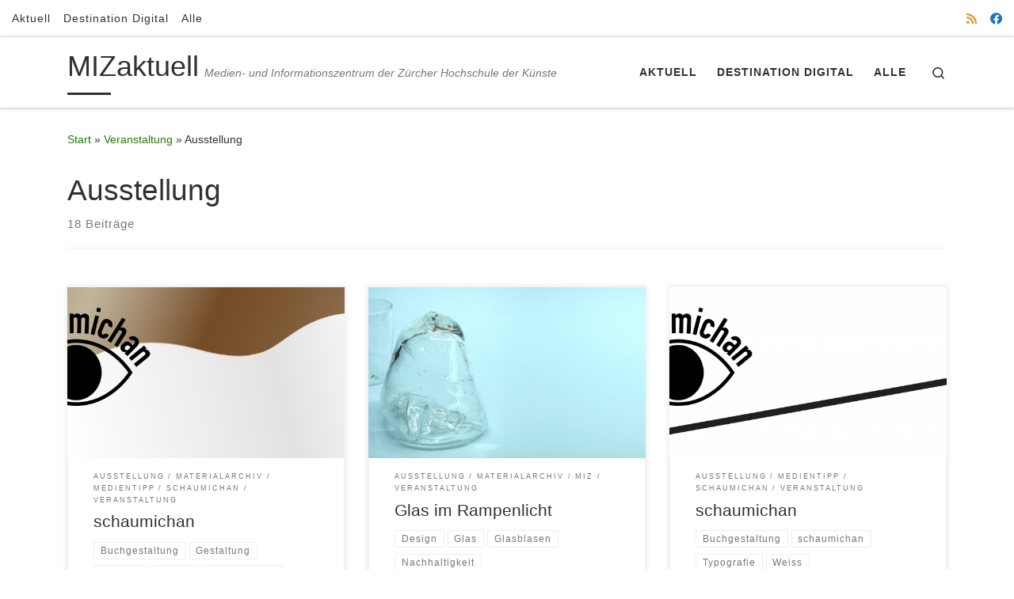

--- FILE ---
content_type: text/html; charset=UTF-8
request_url: https://blog.zhdk.ch/mizaktuell/archive/category/veranstaltung/ausstellung
body_size: 16530
content:
<!DOCTYPE html>
<!--[if IE 7]>
<html class="ie ie7" lang="de">
<![endif]-->
<!--[if IE 8]>
<html class="ie ie8" lang="de">
<![endif]-->
<!--[if !(IE 7) | !(IE 8)  ]><!-->
<html lang="de" class="no-js">
<!--<![endif]-->
  <head>
  <meta charset="UTF-8" />
  <meta http-equiv="X-UA-Compatible" content="IE=EDGE" />
  <meta name="viewport" content="width=device-width, initial-scale=1.0" />
  <link rel="profile"  href="https://gmpg.org/xfn/11" />
  <link rel="pingback" href="https://blog.zhdk.ch/mizaktuell/xmlrpc.php" />
<script>(function(html){html.className = html.className.replace(/\bno-js\b/,'js')})(document.documentElement);</script>
<title>Ausstellung &#8211; MIZaktuell</title>
<meta name='robots' content='max-image-preview:large' />
<link rel='dns-prefetch' href='//static.addtoany.com' />
<link rel="alternate" type="application/rss+xml" title="MIZaktuell &raquo; Feed" href="https://blog.zhdk.ch/mizaktuell/feed" />
<link rel="alternate" type="application/rss+xml" title="MIZaktuell &raquo; Ausstellung Kategorie-Feed" href="https://blog.zhdk.ch/mizaktuell/archive/category/veranstaltung/ausstellung/feed" />
<style id='wp-img-auto-sizes-contain-inline-css'>
img:is([sizes=auto i],[sizes^="auto," i]){contain-intrinsic-size:3000px 1500px}
/*# sourceURL=wp-img-auto-sizes-contain-inline-css */
</style>
<style id='wp-emoji-styles-inline-css'>

	img.wp-smiley, img.emoji {
		display: inline !important;
		border: none !important;
		box-shadow: none !important;
		height: 1em !important;
		width: 1em !important;
		margin: 0 0.07em !important;
		vertical-align: -0.1em !important;
		background: none !important;
		padding: 0 !important;
	}
/*# sourceURL=wp-emoji-styles-inline-css */
</style>
<style id='wp-block-library-inline-css'>
:root{--wp-block-synced-color:#7a00df;--wp-block-synced-color--rgb:122,0,223;--wp-bound-block-color:var(--wp-block-synced-color);--wp-editor-canvas-background:#ddd;--wp-admin-theme-color:#007cba;--wp-admin-theme-color--rgb:0,124,186;--wp-admin-theme-color-darker-10:#006ba1;--wp-admin-theme-color-darker-10--rgb:0,107,160.5;--wp-admin-theme-color-darker-20:#005a87;--wp-admin-theme-color-darker-20--rgb:0,90,135;--wp-admin-border-width-focus:2px}@media (min-resolution:192dpi){:root{--wp-admin-border-width-focus:1.5px}}.wp-element-button{cursor:pointer}:root .has-very-light-gray-background-color{background-color:#eee}:root .has-very-dark-gray-background-color{background-color:#313131}:root .has-very-light-gray-color{color:#eee}:root .has-very-dark-gray-color{color:#313131}:root .has-vivid-green-cyan-to-vivid-cyan-blue-gradient-background{background:linear-gradient(135deg,#00d084,#0693e3)}:root .has-purple-crush-gradient-background{background:linear-gradient(135deg,#34e2e4,#4721fb 50%,#ab1dfe)}:root .has-hazy-dawn-gradient-background{background:linear-gradient(135deg,#faaca8,#dad0ec)}:root .has-subdued-olive-gradient-background{background:linear-gradient(135deg,#fafae1,#67a671)}:root .has-atomic-cream-gradient-background{background:linear-gradient(135deg,#fdd79a,#004a59)}:root .has-nightshade-gradient-background{background:linear-gradient(135deg,#330968,#31cdcf)}:root .has-midnight-gradient-background{background:linear-gradient(135deg,#020381,#2874fc)}:root{--wp--preset--font-size--normal:16px;--wp--preset--font-size--huge:42px}.has-regular-font-size{font-size:1em}.has-larger-font-size{font-size:2.625em}.has-normal-font-size{font-size:var(--wp--preset--font-size--normal)}.has-huge-font-size{font-size:var(--wp--preset--font-size--huge)}.has-text-align-center{text-align:center}.has-text-align-left{text-align:left}.has-text-align-right{text-align:right}.has-fit-text{white-space:nowrap!important}#end-resizable-editor-section{display:none}.aligncenter{clear:both}.items-justified-left{justify-content:flex-start}.items-justified-center{justify-content:center}.items-justified-right{justify-content:flex-end}.items-justified-space-between{justify-content:space-between}.screen-reader-text{border:0;clip-path:inset(50%);height:1px;margin:-1px;overflow:hidden;padding:0;position:absolute;width:1px;word-wrap:normal!important}.screen-reader-text:focus{background-color:#ddd;clip-path:none;color:#444;display:block;font-size:1em;height:auto;left:5px;line-height:normal;padding:15px 23px 14px;text-decoration:none;top:5px;width:auto;z-index:100000}html :where(.has-border-color){border-style:solid}html :where([style*=border-top-color]){border-top-style:solid}html :where([style*=border-right-color]){border-right-style:solid}html :where([style*=border-bottom-color]){border-bottom-style:solid}html :where([style*=border-left-color]){border-left-style:solid}html :where([style*=border-width]){border-style:solid}html :where([style*=border-top-width]){border-top-style:solid}html :where([style*=border-right-width]){border-right-style:solid}html :where([style*=border-bottom-width]){border-bottom-style:solid}html :where([style*=border-left-width]){border-left-style:solid}html :where(img[class*=wp-image-]){height:auto;max-width:100%}:where(figure){margin:0 0 1em}html :where(.is-position-sticky){--wp-admin--admin-bar--position-offset:var(--wp-admin--admin-bar--height,0px)}@media screen and (max-width:600px){html :where(.is-position-sticky){--wp-admin--admin-bar--position-offset:0px}}

/*# sourceURL=wp-block-library-inline-css */
</style><style id='wp-block-heading-inline-css'>
h1:where(.wp-block-heading).has-background,h2:where(.wp-block-heading).has-background,h3:where(.wp-block-heading).has-background,h4:where(.wp-block-heading).has-background,h5:where(.wp-block-heading).has-background,h6:where(.wp-block-heading).has-background{padding:1.25em 2.375em}h1.has-text-align-left[style*=writing-mode]:where([style*=vertical-lr]),h1.has-text-align-right[style*=writing-mode]:where([style*=vertical-rl]),h2.has-text-align-left[style*=writing-mode]:where([style*=vertical-lr]),h2.has-text-align-right[style*=writing-mode]:where([style*=vertical-rl]),h3.has-text-align-left[style*=writing-mode]:where([style*=vertical-lr]),h3.has-text-align-right[style*=writing-mode]:where([style*=vertical-rl]),h4.has-text-align-left[style*=writing-mode]:where([style*=vertical-lr]),h4.has-text-align-right[style*=writing-mode]:where([style*=vertical-rl]),h5.has-text-align-left[style*=writing-mode]:where([style*=vertical-lr]),h5.has-text-align-right[style*=writing-mode]:where([style*=vertical-rl]),h6.has-text-align-left[style*=writing-mode]:where([style*=vertical-lr]),h6.has-text-align-right[style*=writing-mode]:where([style*=vertical-rl]){rotate:180deg}
/*# sourceURL=https://blog.zhdk.ch/mizaktuell/wp-includes/blocks/heading/style.min.css */
</style>
<style id='wp-block-paragraph-inline-css'>
.is-small-text{font-size:.875em}.is-regular-text{font-size:1em}.is-large-text{font-size:2.25em}.is-larger-text{font-size:3em}.has-drop-cap:not(:focus):first-letter{float:left;font-size:8.4em;font-style:normal;font-weight:100;line-height:.68;margin:.05em .1em 0 0;text-transform:uppercase}body.rtl .has-drop-cap:not(:focus):first-letter{float:none;margin-left:.1em}p.has-drop-cap.has-background{overflow:hidden}:root :where(p.has-background){padding:1.25em 2.375em}:where(p.has-text-color:not(.has-link-color)) a{color:inherit}p.has-text-align-left[style*="writing-mode:vertical-lr"],p.has-text-align-right[style*="writing-mode:vertical-rl"]{rotate:180deg}
/*# sourceURL=https://blog.zhdk.ch/mizaktuell/wp-includes/blocks/paragraph/style.min.css */
</style>
<style id='global-styles-inline-css'>
:root{--wp--preset--aspect-ratio--square: 1;--wp--preset--aspect-ratio--4-3: 4/3;--wp--preset--aspect-ratio--3-4: 3/4;--wp--preset--aspect-ratio--3-2: 3/2;--wp--preset--aspect-ratio--2-3: 2/3;--wp--preset--aspect-ratio--16-9: 16/9;--wp--preset--aspect-ratio--9-16: 9/16;--wp--preset--color--black: #000000;--wp--preset--color--cyan-bluish-gray: #abb8c3;--wp--preset--color--white: #ffffff;--wp--preset--color--pale-pink: #f78da7;--wp--preset--color--vivid-red: #cf2e2e;--wp--preset--color--luminous-vivid-orange: #ff6900;--wp--preset--color--luminous-vivid-amber: #fcb900;--wp--preset--color--light-green-cyan: #7bdcb5;--wp--preset--color--vivid-green-cyan: #00d084;--wp--preset--color--pale-cyan-blue: #8ed1fc;--wp--preset--color--vivid-cyan-blue: #0693e3;--wp--preset--color--vivid-purple: #9b51e0;--wp--preset--gradient--vivid-cyan-blue-to-vivid-purple: linear-gradient(135deg,rgb(6,147,227) 0%,rgb(155,81,224) 100%);--wp--preset--gradient--light-green-cyan-to-vivid-green-cyan: linear-gradient(135deg,rgb(122,220,180) 0%,rgb(0,208,130) 100%);--wp--preset--gradient--luminous-vivid-amber-to-luminous-vivid-orange: linear-gradient(135deg,rgb(252,185,0) 0%,rgb(255,105,0) 100%);--wp--preset--gradient--luminous-vivid-orange-to-vivid-red: linear-gradient(135deg,rgb(255,105,0) 0%,rgb(207,46,46) 100%);--wp--preset--gradient--very-light-gray-to-cyan-bluish-gray: linear-gradient(135deg,rgb(238,238,238) 0%,rgb(169,184,195) 100%);--wp--preset--gradient--cool-to-warm-spectrum: linear-gradient(135deg,rgb(74,234,220) 0%,rgb(151,120,209) 20%,rgb(207,42,186) 40%,rgb(238,44,130) 60%,rgb(251,105,98) 80%,rgb(254,248,76) 100%);--wp--preset--gradient--blush-light-purple: linear-gradient(135deg,rgb(255,206,236) 0%,rgb(152,150,240) 100%);--wp--preset--gradient--blush-bordeaux: linear-gradient(135deg,rgb(254,205,165) 0%,rgb(254,45,45) 50%,rgb(107,0,62) 100%);--wp--preset--gradient--luminous-dusk: linear-gradient(135deg,rgb(255,203,112) 0%,rgb(199,81,192) 50%,rgb(65,88,208) 100%);--wp--preset--gradient--pale-ocean: linear-gradient(135deg,rgb(255,245,203) 0%,rgb(182,227,212) 50%,rgb(51,167,181) 100%);--wp--preset--gradient--electric-grass: linear-gradient(135deg,rgb(202,248,128) 0%,rgb(113,206,126) 100%);--wp--preset--gradient--midnight: linear-gradient(135deg,rgb(2,3,129) 0%,rgb(40,116,252) 100%);--wp--preset--font-size--small: 13px;--wp--preset--font-size--medium: 20px;--wp--preset--font-size--large: 36px;--wp--preset--font-size--x-large: 42px;--wp--preset--spacing--20: 0.44rem;--wp--preset--spacing--30: 0.67rem;--wp--preset--spacing--40: 1rem;--wp--preset--spacing--50: 1.5rem;--wp--preset--spacing--60: 2.25rem;--wp--preset--spacing--70: 3.38rem;--wp--preset--spacing--80: 5.06rem;--wp--preset--shadow--natural: 6px 6px 9px rgba(0, 0, 0, 0.2);--wp--preset--shadow--deep: 12px 12px 50px rgba(0, 0, 0, 0.4);--wp--preset--shadow--sharp: 6px 6px 0px rgba(0, 0, 0, 0.2);--wp--preset--shadow--outlined: 6px 6px 0px -3px rgb(255, 255, 255), 6px 6px rgb(0, 0, 0);--wp--preset--shadow--crisp: 6px 6px 0px rgb(0, 0, 0);}:where(.is-layout-flex){gap: 0.5em;}:where(.is-layout-grid){gap: 0.5em;}body .is-layout-flex{display: flex;}.is-layout-flex{flex-wrap: wrap;align-items: center;}.is-layout-flex > :is(*, div){margin: 0;}body .is-layout-grid{display: grid;}.is-layout-grid > :is(*, div){margin: 0;}:where(.wp-block-columns.is-layout-flex){gap: 2em;}:where(.wp-block-columns.is-layout-grid){gap: 2em;}:where(.wp-block-post-template.is-layout-flex){gap: 1.25em;}:where(.wp-block-post-template.is-layout-grid){gap: 1.25em;}.has-black-color{color: var(--wp--preset--color--black) !important;}.has-cyan-bluish-gray-color{color: var(--wp--preset--color--cyan-bluish-gray) !important;}.has-white-color{color: var(--wp--preset--color--white) !important;}.has-pale-pink-color{color: var(--wp--preset--color--pale-pink) !important;}.has-vivid-red-color{color: var(--wp--preset--color--vivid-red) !important;}.has-luminous-vivid-orange-color{color: var(--wp--preset--color--luminous-vivid-orange) !important;}.has-luminous-vivid-amber-color{color: var(--wp--preset--color--luminous-vivid-amber) !important;}.has-light-green-cyan-color{color: var(--wp--preset--color--light-green-cyan) !important;}.has-vivid-green-cyan-color{color: var(--wp--preset--color--vivid-green-cyan) !important;}.has-pale-cyan-blue-color{color: var(--wp--preset--color--pale-cyan-blue) !important;}.has-vivid-cyan-blue-color{color: var(--wp--preset--color--vivid-cyan-blue) !important;}.has-vivid-purple-color{color: var(--wp--preset--color--vivid-purple) !important;}.has-black-background-color{background-color: var(--wp--preset--color--black) !important;}.has-cyan-bluish-gray-background-color{background-color: var(--wp--preset--color--cyan-bluish-gray) !important;}.has-white-background-color{background-color: var(--wp--preset--color--white) !important;}.has-pale-pink-background-color{background-color: var(--wp--preset--color--pale-pink) !important;}.has-vivid-red-background-color{background-color: var(--wp--preset--color--vivid-red) !important;}.has-luminous-vivid-orange-background-color{background-color: var(--wp--preset--color--luminous-vivid-orange) !important;}.has-luminous-vivid-amber-background-color{background-color: var(--wp--preset--color--luminous-vivid-amber) !important;}.has-light-green-cyan-background-color{background-color: var(--wp--preset--color--light-green-cyan) !important;}.has-vivid-green-cyan-background-color{background-color: var(--wp--preset--color--vivid-green-cyan) !important;}.has-pale-cyan-blue-background-color{background-color: var(--wp--preset--color--pale-cyan-blue) !important;}.has-vivid-cyan-blue-background-color{background-color: var(--wp--preset--color--vivid-cyan-blue) !important;}.has-vivid-purple-background-color{background-color: var(--wp--preset--color--vivid-purple) !important;}.has-black-border-color{border-color: var(--wp--preset--color--black) !important;}.has-cyan-bluish-gray-border-color{border-color: var(--wp--preset--color--cyan-bluish-gray) !important;}.has-white-border-color{border-color: var(--wp--preset--color--white) !important;}.has-pale-pink-border-color{border-color: var(--wp--preset--color--pale-pink) !important;}.has-vivid-red-border-color{border-color: var(--wp--preset--color--vivid-red) !important;}.has-luminous-vivid-orange-border-color{border-color: var(--wp--preset--color--luminous-vivid-orange) !important;}.has-luminous-vivid-amber-border-color{border-color: var(--wp--preset--color--luminous-vivid-amber) !important;}.has-light-green-cyan-border-color{border-color: var(--wp--preset--color--light-green-cyan) !important;}.has-vivid-green-cyan-border-color{border-color: var(--wp--preset--color--vivid-green-cyan) !important;}.has-pale-cyan-blue-border-color{border-color: var(--wp--preset--color--pale-cyan-blue) !important;}.has-vivid-cyan-blue-border-color{border-color: var(--wp--preset--color--vivid-cyan-blue) !important;}.has-vivid-purple-border-color{border-color: var(--wp--preset--color--vivid-purple) !important;}.has-vivid-cyan-blue-to-vivid-purple-gradient-background{background: var(--wp--preset--gradient--vivid-cyan-blue-to-vivid-purple) !important;}.has-light-green-cyan-to-vivid-green-cyan-gradient-background{background: var(--wp--preset--gradient--light-green-cyan-to-vivid-green-cyan) !important;}.has-luminous-vivid-amber-to-luminous-vivid-orange-gradient-background{background: var(--wp--preset--gradient--luminous-vivid-amber-to-luminous-vivid-orange) !important;}.has-luminous-vivid-orange-to-vivid-red-gradient-background{background: var(--wp--preset--gradient--luminous-vivid-orange-to-vivid-red) !important;}.has-very-light-gray-to-cyan-bluish-gray-gradient-background{background: var(--wp--preset--gradient--very-light-gray-to-cyan-bluish-gray) !important;}.has-cool-to-warm-spectrum-gradient-background{background: var(--wp--preset--gradient--cool-to-warm-spectrum) !important;}.has-blush-light-purple-gradient-background{background: var(--wp--preset--gradient--blush-light-purple) !important;}.has-blush-bordeaux-gradient-background{background: var(--wp--preset--gradient--blush-bordeaux) !important;}.has-luminous-dusk-gradient-background{background: var(--wp--preset--gradient--luminous-dusk) !important;}.has-pale-ocean-gradient-background{background: var(--wp--preset--gradient--pale-ocean) !important;}.has-electric-grass-gradient-background{background: var(--wp--preset--gradient--electric-grass) !important;}.has-midnight-gradient-background{background: var(--wp--preset--gradient--midnight) !important;}.has-small-font-size{font-size: var(--wp--preset--font-size--small) !important;}.has-medium-font-size{font-size: var(--wp--preset--font-size--medium) !important;}.has-large-font-size{font-size: var(--wp--preset--font-size--large) !important;}.has-x-large-font-size{font-size: var(--wp--preset--font-size--x-large) !important;}
/*# sourceURL=global-styles-inline-css */
</style>

<style id='classic-theme-styles-inline-css'>
/*! This file is auto-generated */
.wp-block-button__link{color:#fff;background-color:#32373c;border-radius:9999px;box-shadow:none;text-decoration:none;padding:calc(.667em + 2px) calc(1.333em + 2px);font-size:1.125em}.wp-block-file__button{background:#32373c;color:#fff;text-decoration:none}
/*# sourceURL=/wp-includes/css/classic-themes.min.css */
</style>
<link rel='stylesheet' id='customizr-main-css' href='https://blog.zhdk.ch/mizaktuell/wp-content/themes/customizr/assets/front/css/style.min.css?ver=4.4.24' media='all' />
<style id='customizr-main-inline-css'>
::-moz-selection{background-color:#237c00}::selection{background-color:#237c00}a,.btn-skin:active,.btn-skin:focus,.btn-skin:hover,.btn-skin.inverted,.grid-container__classic .post-type__icon,.post-type__icon:hover .icn-format,.grid-container__classic .post-type__icon:hover .icn-format,[class*='grid-container__'] .entry-title a.czr-title:hover,input[type=checkbox]:checked::before{color:#237c00}.czr-css-loader > div ,.btn-skin,.btn-skin:active,.btn-skin:focus,.btn-skin:hover,.btn-skin-h-dark,.btn-skin-h-dark.inverted:active,.btn-skin-h-dark.inverted:focus,.btn-skin-h-dark.inverted:hover{border-color:#237c00}.tc-header.border-top{border-top-color:#237c00}[class*='grid-container__'] .entry-title a:hover::after,.grid-container__classic .post-type__icon,.btn-skin,.btn-skin.inverted:active,.btn-skin.inverted:focus,.btn-skin.inverted:hover,.btn-skin-h-dark,.btn-skin-h-dark.inverted:active,.btn-skin-h-dark.inverted:focus,.btn-skin-h-dark.inverted:hover,.sidebar .widget-title::after,input[type=radio]:checked::before{background-color:#237c00}.btn-skin-light:active,.btn-skin-light:focus,.btn-skin-light:hover,.btn-skin-light.inverted{color:#39c900}input:not([type='submit']):not([type='button']):not([type='number']):not([type='checkbox']):not([type='radio']):focus,textarea:focus,.btn-skin-light,.btn-skin-light.inverted,.btn-skin-light:active,.btn-skin-light:focus,.btn-skin-light:hover,.btn-skin-light.inverted:active,.btn-skin-light.inverted:focus,.btn-skin-light.inverted:hover{border-color:#39c900}.btn-skin-light,.btn-skin-light.inverted:active,.btn-skin-light.inverted:focus,.btn-skin-light.inverted:hover{background-color:#39c900}.btn-skin-lightest:active,.btn-skin-lightest:focus,.btn-skin-lightest:hover,.btn-skin-lightest.inverted{color:#40e200}.btn-skin-lightest,.btn-skin-lightest.inverted,.btn-skin-lightest:active,.btn-skin-lightest:focus,.btn-skin-lightest:hover,.btn-skin-lightest.inverted:active,.btn-skin-lightest.inverted:focus,.btn-skin-lightest.inverted:hover{border-color:#40e200}.btn-skin-lightest,.btn-skin-lightest.inverted:active,.btn-skin-lightest.inverted:focus,.btn-skin-lightest.inverted:hover{background-color:#40e200}.pagination,a:hover,a:focus,a:active,.btn-skin-dark:active,.btn-skin-dark:focus,.btn-skin-dark:hover,.btn-skin-dark.inverted,.btn-skin-dark-oh:active,.btn-skin-dark-oh:focus,.btn-skin-dark-oh:hover,.post-info a:not(.btn):hover,.grid-container__classic .post-type__icon .icn-format,[class*='grid-container__'] .hover .entry-title a,.widget-area a:not(.btn):hover,a.czr-format-link:hover,.format-link.hover a.czr-format-link,button[type=submit]:hover,button[type=submit]:active,button[type=submit]:focus,input[type=submit]:hover,input[type=submit]:active,input[type=submit]:focus,.tabs .nav-link:hover,.tabs .nav-link.active,.tabs .nav-link.active:hover,.tabs .nav-link.active:focus{color:#123f00}.grid-container__classic.tc-grid-border .grid__item,.btn-skin-dark,.btn-skin-dark.inverted,button[type=submit],input[type=submit],.btn-skin-dark:active,.btn-skin-dark:focus,.btn-skin-dark:hover,.btn-skin-dark.inverted:active,.btn-skin-dark.inverted:focus,.btn-skin-dark.inverted:hover,.btn-skin-h-dark:active,.btn-skin-h-dark:focus,.btn-skin-h-dark:hover,.btn-skin-h-dark.inverted,.btn-skin-h-dark.inverted,.btn-skin-h-dark.inverted,.btn-skin-dark-oh:active,.btn-skin-dark-oh:focus,.btn-skin-dark-oh:hover,.btn-skin-dark-oh.inverted:active,.btn-skin-dark-oh.inverted:focus,.btn-skin-dark-oh.inverted:hover,button[type=submit]:hover,button[type=submit]:active,button[type=submit]:focus,input[type=submit]:hover,input[type=submit]:active,input[type=submit]:focus{border-color:#123f00}.btn-skin-dark,.btn-skin-dark.inverted:active,.btn-skin-dark.inverted:focus,.btn-skin-dark.inverted:hover,.btn-skin-h-dark:active,.btn-skin-h-dark:focus,.btn-skin-h-dark:hover,.btn-skin-h-dark.inverted,.btn-skin-h-dark.inverted,.btn-skin-h-dark.inverted,.btn-skin-dark-oh.inverted:active,.btn-skin-dark-oh.inverted:focus,.btn-skin-dark-oh.inverted:hover,.grid-container__classic .post-type__icon:hover,button[type=submit],input[type=submit],.czr-link-hover-underline .widgets-list-layout-links a:not(.btn)::before,.czr-link-hover-underline .widget_archive a:not(.btn)::before,.czr-link-hover-underline .widget_nav_menu a:not(.btn)::before,.czr-link-hover-underline .widget_rss ul a:not(.btn)::before,.czr-link-hover-underline .widget_recent_entries a:not(.btn)::before,.czr-link-hover-underline .widget_categories a:not(.btn)::before,.czr-link-hover-underline .widget_meta a:not(.btn)::before,.czr-link-hover-underline .widget_recent_comments a:not(.btn)::before,.czr-link-hover-underline .widget_pages a:not(.btn)::before,.czr-link-hover-underline .widget_calendar a:not(.btn)::before,[class*='grid-container__'] .hover .entry-title a::after,a.czr-format-link::before,.comment-author a::before,.comment-link::before,.tabs .nav-link.active::before{background-color:#123f00}.btn-skin-dark-shaded:active,.btn-skin-dark-shaded:focus,.btn-skin-dark-shaded:hover,.btn-skin-dark-shaded.inverted{background-color:rgba(18,63,0,0.2)}.btn-skin-dark-shaded,.btn-skin-dark-shaded.inverted:active,.btn-skin-dark-shaded.inverted:focus,.btn-skin-dark-shaded.inverted:hover{background-color:rgba(18,63,0,0.8)}.navbar-brand,.header-tagline,h1,h2,h3,.tc-dropcap { font-family : 'Helvetica Neue','Helvetica','Arial','sans-serif'; }
body { font-family : 'Helvetica Neue','Helvetica','Arial','sans-serif'; }

.grid-container__classic .czr__r-wGOC::before{padding-top:61.803398%}

@media (min-width: 768px) {.grid-container__classic .czr__r-wGOC::before{padding-top:40%}}

#czr-push-footer { display: none; visibility: hidden; }
        .czr-sticky-footer #czr-push-footer.sticky-footer-enabled { display: block; }
        
/*# sourceURL=customizr-main-inline-css */
</style>
<link rel='stylesheet' id='addtoany-css' href='https://blog.zhdk.ch/mizaktuell/wp-content/plugins/add-to-any/addtoany.min.css?ver=1.16' media='all' />
<script id="addtoany-core-js-before">
window.a2a_config=window.a2a_config||{};a2a_config.callbacks=[];a2a_config.overlays=[];a2a_config.templates={};a2a_localize = {
	Share: "Teilen",
	Save: "Speichern",
	Subscribe: "Abonnieren",
	Email: "E-Mail",
	Bookmark: "Lesezeichen",
	ShowAll: "Alle anzeigen",
	ShowLess: "Weniger anzeigen",
	FindServices: "Dienst(e) suchen",
	FindAnyServiceToAddTo: "Um weitere Dienste ergänzen",
	PoweredBy: "Präsentiert von",
	ShareViaEmail: "Teilen via E-Mail",
	SubscribeViaEmail: "Via E-Mail abonnieren",
	BookmarkInYourBrowser: "Lesezeichen in deinem Browser",
	BookmarkInstructions: "Drücke Ctrl+D oder \u2318+D um diese Seite bei den Lesenzeichen zu speichern.",
	AddToYourFavorites: "Zu deinen Favoriten hinzufügen",
	SendFromWebOrProgram: "Senden von jeder E-Mail Adresse oder E-Mail-Programm",
	EmailProgram: "E-Mail-Programm",
	More: "Mehr&#8230;",
	ThanksForSharing: "Thanks for sharing!",
	ThanksForFollowing: "Thanks for following!"
};


//# sourceURL=addtoany-core-js-before
</script>
<script defer src="https://static.addtoany.com/menu/page.js" id="addtoany-core-js"></script>
<script src="https://blog.zhdk.ch/mizaktuell/wp-includes/js/jquery/jquery.min.js?ver=3.7.1" id="jquery-core-js"></script>
<script src="https://blog.zhdk.ch/mizaktuell/wp-includes/js/jquery/jquery-migrate.min.js?ver=3.4.1" id="jquery-migrate-js"></script>
<script defer src="https://blog.zhdk.ch/mizaktuell/wp-content/plugins/add-to-any/addtoany.min.js?ver=1.1" id="addtoany-jquery-js"></script>
<script src="https://blog.zhdk.ch/mizaktuell/wp-content/themes/customizr/assets/front/js/libs/modernizr.min.js?ver=4.4.24" id="modernizr-js"></script>
<script src="https://blog.zhdk.ch/mizaktuell/wp-includes/js/underscore.min.js?ver=1.13.7" id="underscore-js"></script>
<script id="tc-scripts-js-extra">
var CZRParams = {"assetsPath":"https://blog.zhdk.ch/mizaktuell/wp-content/themes/customizr/assets/front/","mainScriptUrl":"https://blog.zhdk.ch/mizaktuell/wp-content/themes/customizr/assets/front/js/tc-scripts.min.js?4.4.24","deferFontAwesome":"1","fontAwesomeUrl":"https://blog.zhdk.ch/mizaktuell/wp-content/themes/customizr/assets/shared/fonts/fa/css/fontawesome-all.min.css?4.4.24","_disabled":[],"centerSliderImg":"1","isLightBoxEnabled":"1","SmoothScroll":{"Enabled":true,"Options":{"touchpadSupport":false}},"isAnchorScrollEnabled":"","anchorSmoothScrollExclude":{"simple":["[class*=edd]",".carousel-control","[data-toggle=\"modal\"]","[data-toggle=\"dropdown\"]","[data-toggle=\"czr-dropdown\"]","[data-toggle=\"tooltip\"]","[data-toggle=\"popover\"]","[data-toggle=\"collapse\"]","[data-toggle=\"czr-collapse\"]","[data-toggle=\"tab\"]","[data-toggle=\"pill\"]","[data-toggle=\"czr-pill\"]","[class*=upme]","[class*=um-]"],"deep":{"classes":[],"ids":[]}},"timerOnScrollAllBrowsers":"1","centerAllImg":"1","HasComments":"","LoadModernizr":"1","stickyHeader":"","extLinksStyle":"","extLinksTargetExt":"","extLinksSkipSelectors":{"classes":["btn","button"],"ids":[]},"dropcapEnabled":"","dropcapWhere":{"post":"","page":""},"dropcapMinWords":"","dropcapSkipSelectors":{"tags":["IMG","IFRAME","H1","H2","H3","H4","H5","H6","BLOCKQUOTE","UL","OL"],"classes":["btn"],"id":[]},"imgSmartLoadEnabled":"1","imgSmartLoadOpts":{"parentSelectors":["[class*=grid-container], .article-container",".__before_main_wrapper",".widget-front",".post-related-articles",".tc-singular-thumbnail-wrapper",".sek-module-inner"],"opts":{"excludeImg":[".tc-holder-img"]}},"imgSmartLoadsForSliders":"1","pluginCompats":[],"isWPMobile":"","menuStickyUserSettings":{"desktop":"stick_up","mobile":"stick_up"},"adminAjaxUrl":"https://blog.zhdk.ch/mizaktuell/wp-admin/admin-ajax.php","ajaxUrl":"https://blog.zhdk.ch/mizaktuell/?czrajax=1","frontNonce":{"id":"CZRFrontNonce","handle":"8e8534df57"},"isDevMode":"","isModernStyle":"1","i18n":{"Permanently dismiss":"Dauerhaft ausblenden"},"frontNotifications":{"welcome":{"enabled":false,"content":"","dismissAction":"dismiss_welcome_note_front"}},"preloadGfonts":"1","googleFonts":null,"version":"4.4.24"};
//# sourceURL=tc-scripts-js-extra
</script>
<script src="https://blog.zhdk.ch/mizaktuell/wp-content/themes/customizr/assets/front/js/tc-scripts.min.js?ver=4.4.24" id="tc-scripts-js" defer></script>
<link rel="https://api.w.org/" href="https://blog.zhdk.ch/mizaktuell/wp-json/" /><link rel="alternate" title="JSON" type="application/json" href="https://blog.zhdk.ch/mizaktuell/wp-json/wp/v2/categories/485867" /><link rel="EditURI" type="application/rsd+xml" title="RSD" href="https://blog.zhdk.ch/mizaktuell/xmlrpc.php?rsd" />
<meta name="generator" content="WordPress 6.9" />
<!-- Analytics by WP Statistics - https://wp-statistics.com -->
              <link rel="preload" as="font" type="font/woff2" href="https://blog.zhdk.ch/mizaktuell/wp-content/themes/customizr/assets/shared/fonts/customizr/customizr.woff2?128396981" crossorigin="anonymous"/>
            <link rel="icon" href="https://blog.zhdk.ch/mizaktuell/files/2017/02/cropped-MIZStern-1-32x32.jpg" sizes="32x32" />
<link rel="icon" href="https://blog.zhdk.ch/mizaktuell/files/2017/02/cropped-MIZStern-1-192x192.jpg" sizes="192x192" />
<link rel="apple-touch-icon" href="https://blog.zhdk.ch/mizaktuell/files/2017/02/cropped-MIZStern-1-180x180.jpg" />
<meta name="msapplication-TileImage" content="https://blog.zhdk.ch/mizaktuell/files/2017/02/cropped-MIZStern-1-270x270.jpg" />
</head>

  <body class="archive category category-ausstellung category-485867 wp-embed-responsive wp-theme-customizr metaslider-plugin czr-link-hover-underline header-skin-light footer-skin-dark czr-no-sidebar tc-center-images czr-full-layout customizr-4-4-24 czr-post-list-context czr-sticky-footer">
          <a class="screen-reader-text skip-link" href="#content">Zum Inhalt springen</a>
    
    
    <div id="tc-page-wrap" class="">

      <header class="tpnav-header__header tc-header sl-logo_left sticky-brand-shrink-on sticky-transparent czr-submenu-fade czr-submenu-move" >
    <div class="topbar-navbar__wrapper " >
  <div class="container-fluid">
        <div class="row flex-row flex-lg-nowrap justify-content-start justify-content-lg-end align-items-center topbar-navbar__row">
                    <div class="topbar-nav__container col col-auto d-none d-lg-flex">
          <nav id="topbar-nav" class="topbar-nav__nav">
            <div class="nav__menu-wrapper topbar-nav__menu-wrapper czr-open-on-hover" >
<ul id="topbar-menu" class="topbar-nav__menu regular-nav nav__menu nav"><li id="menu-item-1921" class="menu-item menu-item-type-custom menu-item-object-custom menu-item-home menu-item-1921"><a href="https://blog.zhdk.ch/mizaktuell" class="nav__link"><span class="nav__title">Aktuell</span></a></li>
<li id="menu-item-2091" class="menu-item menu-item-type-taxonomy menu-item-object-category menu-item-2091"><a href="https://blog.zhdk.ch/mizaktuell/archive/category/destination-digital" class="nav__link"><span class="nav__title">Destination Digital</span></a></li>
<li id="menu-item-5071" class="menu-item menu-item-type-taxonomy menu-item-object-category menu-item-5071"><a href="https://blog.zhdk.ch/mizaktuell/archive/category/miz" class="nav__link"><span class="nav__title">Alle</span></a></li>
</ul></div>          </nav>
        </div>
                          <div class="topbar-nav__socials social-links col col-auto ">
          <ul class="socials " >
  <li ><a rel="nofollow noopener noreferrer" class="social-icon icon-feed"  title="RSS-Feed abonnieren" aria-label="RSS-Feed abonnieren" href="https://blog.zhdk.ch/mizaktuell/feed/rss"  target="_blank"  style="color:#dd9933"><i class="fas fa-rss"></i></a></li> <li ><a rel="nofollow noopener noreferrer" class="social-icon icon-facebook"  title="Folge uns auf Facebook" aria-label="Folge uns auf Facebook" href="https://www.facebook.com/ZHDK.MIZ/"  target="_blank"  style="color:#1e73be"><i class="fab fa-facebook"></i></a></li></ul>
        </div>
                </div>
      </div>
</div>    <div class="primary-navbar__wrapper d-none d-lg-block has-horizontal-menu has-branding-aside desktop-sticky" >
  <div class="container">
    <div class="row align-items-center flex-row primary-navbar__row">
      <div class="branding__container col col-auto" >
  <div class="branding align-items-center flex-column ">
    <div class="branding-row d-flex flex-row align-items-center align-self-start">
      <span class="navbar-brand col-auto " >
    <a class="navbar-brand-sitename  czr-underline" href="https://blog.zhdk.ch/mizaktuell/">
    <span>MIZaktuell</span>
  </a>
</span>
          <div class="branding-aside col-auto flex-column d-flex">
          <span class="header-tagline " >
  Medien- und Informationszentrum der Zürcher Hochschule der Künste</span>

          </div>
                </div>
      </div>
</div>
      <div class="primary-nav__container justify-content-lg-around col col-lg-auto flex-lg-column" >
  <div class="primary-nav__wrapper flex-lg-row align-items-center justify-content-end">
              <nav class="primary-nav__nav col" id="primary-nav">
          <div class="nav__menu-wrapper primary-nav__menu-wrapper justify-content-end czr-open-on-hover" >
<ul id="main-menu" class="primary-nav__menu regular-nav nav__menu nav"><li class="menu-item menu-item-type-custom menu-item-object-custom menu-item-home menu-item-1921"><a href="https://blog.zhdk.ch/mizaktuell" class="nav__link"><span class="nav__title">Aktuell</span></a></li>
<li class="menu-item menu-item-type-taxonomy menu-item-object-category menu-item-2091"><a href="https://blog.zhdk.ch/mizaktuell/archive/category/destination-digital" class="nav__link"><span class="nav__title">Destination Digital</span></a></li>
<li class="menu-item menu-item-type-taxonomy menu-item-object-category menu-item-5071"><a href="https://blog.zhdk.ch/mizaktuell/archive/category/miz" class="nav__link"><span class="nav__title">Alle</span></a></li>
</ul></div>        </nav>
    <div class="primary-nav__utils nav__utils col-auto" >
    <ul class="nav utils flex-row flex-nowrap regular-nav">
      <li class="nav__search " >
  <a href="#" class="search-toggle_btn icn-search czr-overlay-toggle_btn"  aria-expanded="false"><span class="sr-only">Search</span></a>
        <div class="czr-search-expand">
      <div class="czr-search-expand-inner"><div class="search-form__container " >
  <form action="https://blog.zhdk.ch/mizaktuell/" method="get" class="czr-form search-form">
    <div class="form-group czr-focus">
            <label for="s-696f98065011d" id="lsearch-696f98065011d">
        <span class="screen-reader-text">Suche</span>
        <input id="s-696f98065011d" class="form-control czr-search-field" name="s" type="search" value="" aria-describedby="lsearch-696f98065011d" placeholder="Suchen …">
      </label>
      <button type="submit" class="button"><i class="icn-search"></i><span class="screen-reader-text">Suchen …</span></button>
    </div>
  </form>
</div></div>
    </div>
    </li>
    </ul>
</div>  </div>
</div>
    </div>
  </div>
</div>    <div class="mobile-navbar__wrapper d-lg-none mobile-sticky" >
    <div class="branding__container justify-content-between align-items-center container" >
  <div class="branding flex-column">
    <div class="branding-row d-flex align-self-start flex-row align-items-center">
      <span class="navbar-brand col-auto " >
    <a class="navbar-brand-sitename  czr-underline" href="https://blog.zhdk.ch/mizaktuell/">
    <span>MIZaktuell</span>
  </a>
</span>
    </div>
    <span class="header-tagline col col-auto" >
  Medien- und Informationszentrum der Zürcher Hochschule der Künste</span>

  </div>
  <div class="mobile-utils__wrapper nav__utils regular-nav">
    <ul class="nav utils row flex-row flex-nowrap">
      <li class="nav__search " >
  <a href="#" class="search-toggle_btn icn-search czr-dropdown" data-aria-haspopup="true" aria-expanded="false"><span class="sr-only">Search</span></a>
        <div class="czr-search-expand">
      <div class="czr-search-expand-inner"><div class="search-form__container " >
  <form action="https://blog.zhdk.ch/mizaktuell/" method="get" class="czr-form search-form">
    <div class="form-group czr-focus">
            <label for="s-696f980650337" id="lsearch-696f980650337">
        <span class="screen-reader-text">Suche</span>
        <input id="s-696f980650337" class="form-control czr-search-field" name="s" type="search" value="" aria-describedby="lsearch-696f980650337" placeholder="Suchen …">
      </label>
      <button type="submit" class="button"><i class="icn-search"></i><span class="screen-reader-text">Suchen …</span></button>
    </div>
  </form>
</div></div>
    </div>
        <ul class="dropdown-menu czr-dropdown-menu">
      <li class="header-search__container container">
  <div class="search-form__container " >
  <form action="https://blog.zhdk.ch/mizaktuell/" method="get" class="czr-form search-form">
    <div class="form-group czr-focus">
            <label for="s-696f9806503d1" id="lsearch-696f9806503d1">
        <span class="screen-reader-text">Suche</span>
        <input id="s-696f9806503d1" class="form-control czr-search-field" name="s" type="search" value="" aria-describedby="lsearch-696f9806503d1" placeholder="Suchen …">
      </label>
      <button type="submit" class="button"><i class="icn-search"></i><span class="screen-reader-text">Suchen …</span></button>
    </div>
  </form>
</div></li>    </ul>
  </li>
<li class="hamburger-toggler__container " >
  <button class="ham-toggler-menu czr-collapsed" data-toggle="czr-collapse" data-target="#mobile-nav"><span class="ham__toggler-span-wrapper"><span class="line line-1"></span><span class="line line-2"></span><span class="line line-3"></span></span><span class="screen-reader-text">Menü</span></button>
</li>
    </ul>
  </div>
</div>
<div class="mobile-nav__container " >
   <nav class="mobile-nav__nav flex-column czr-collapse" id="mobile-nav">
      <div class="mobile-nav__inner container">
      <div class="nav__menu-wrapper mobile-nav__menu-wrapper czr-open-on-click" >
<ul id="mobile-nav-menu" class="mobile-nav__menu vertical-nav nav__menu flex-column nav"><li class="menu-item menu-item-type-custom menu-item-object-custom menu-item-home menu-item-1921"><a href="https://blog.zhdk.ch/mizaktuell" class="nav__link"><span class="nav__title">Aktuell</span></a></li>
<li class="menu-item menu-item-type-taxonomy menu-item-object-category menu-item-2091"><a href="https://blog.zhdk.ch/mizaktuell/archive/category/destination-digital" class="nav__link"><span class="nav__title">Destination Digital</span></a></li>
<li class="menu-item menu-item-type-taxonomy menu-item-object-category menu-item-5071"><a href="https://blog.zhdk.ch/mizaktuell/archive/category/miz" class="nav__link"><span class="nav__title">Alle</span></a></li>
</ul></div>      </div>
  </nav>
</div></div></header>


  
    <div id="main-wrapper" class="section">

                      

          <div class="czr-hot-crumble container page-breadcrumbs" role="navigation" >
  <div class="row">
        <nav class="breadcrumbs col-12"><span class="trail-begin"><a href="https://blog.zhdk.ch/mizaktuell" title="MIZaktuell" rel="home" class="trail-begin">Start</a></span> <span class="sep">&raquo;</span> <a href="https://blog.zhdk.ch/mizaktuell/archive/category/veranstaltung" title="Veranstaltung">Veranstaltung</a> <span class="sep">&raquo;</span> <span class="trail-end">Ausstellung</span></nav>  </div>
</div>
          <div class="container" role="main">

            
            <div class="flex-row row column-content-wrapper">

                
                <div id="content" class="col-12 article-container">

                  <header class="archive-header " >
  <div class="archive-header-inner">
        <h1 class="archive-title">
      Ausstellung    </h1>
          <div class="header-bottom">
        <span>
          18 Beiträge        </span>
      </div>
                    <hr class="featurette-divider">
        </div>
</header><div id="czr_grid-696f98064d492" class="grid-container grid-container__classic tc-grid-shadow tc-grid-border tc-grid-hover-move" >
  <div class="grid__wrapper grid">
  <section class="row grid__section cols-3 grid-section-not-featured">
  <article id="post-8454" class="grid-item col-12 col-md-6 col-xl-4 col-lg-4 post-8454 post type-post status-publish format-standard has-post-thumbnail category-ausstellung category-materialarchiv category-medientipp category-schaumichan category-veranstaltung tag-buchgestaltung tag-gestaltung tag-material tag-papier tag-schaumichan czr-hentry" >
  <section class="grid__item">
    <div class="tc-grid-figure entry-media__holder has-thumb czr__r-wGR js-centering">
      <div class="entry-media__wrapper czr__r-i">
        <a class="bg-link" href="https://blog.zhdk.ch/mizaktuell/archive/8454"></a>
        <img  width="570" height="350"  src="[data-uri]" data-src="https://blog.zhdk.ch/mizaktuell/files/2025/12/schaumichan_Papier_Querformat_Blog-570x350.png"  class="attachment-tc-grid tc-thumb-type-thumb czr-img wp-post-image" alt="" decoding="async" fetchpriority="high" />      </div>
      <div class="tc-grid-caption">
          <div class="entry-summary ">
                        <div class="tc-g-cont czr-talign"><p>Tausende von Büchern gehen durch unsere Hände, werden bestellt, bezahlt, beschlagwortet, katalogisiert, signiert und in die Regale geräumt. Wir möchten sie sichtbarer machen! Viermal im Jahr werden drei Kisten in unseren Lesesaal gestellt. Wir bestimmen ein Thema und zeigen Bücher, die wir besonderes schön, interessant und inspirierend finden. Papier&nbsp; Die [&hellip;]</p></div>
                      </div>
                </div>

          </div>
      <div class="tc-content">
      <header class="entry-header " >
  <div class="entry-header-inner ">
            <div class="tax__container post-info entry-meta">
          <a class="tax__link" href="https://blog.zhdk.ch/mizaktuell/archive/category/veranstaltung/ausstellung" title="Alle Beiträge in Ausstellung anzeigen"> <span>Ausstellung</span> </a><a class="tax__link" href="https://blog.zhdk.ch/mizaktuell/archive/category/materialarchiv" title="Alle Beiträge in Materialarchiv anzeigen"> <span>Materialarchiv</span> </a><a class="tax__link" href="https://blog.zhdk.ch/mizaktuell/archive/category/medientipp" title="Alle Beiträge in Medientipp anzeigen"> <span>Medientipp</span> </a><a class="tax__link" href="https://blog.zhdk.ch/mizaktuell/archive/category/veranstaltung/ausstellung/schaumichan" title="Alle Beiträge in schaumichan anzeigen"> <span>schaumichan</span> </a><a class="tax__link" href="https://blog.zhdk.ch/mizaktuell/archive/category/veranstaltung" title="Alle Beiträge in Veranstaltung anzeigen"> <span>Veranstaltung</span> </a>        </div>
              <h2 class="entry-title">
      <a class="czr-title" href="https://blog.zhdk.ch/mizaktuell/archive/8454" rel="bookmark">schaumichan</a>
    </h2>
            </div>
</header>      <footer class="entry-footer" >      <div class="post-tags entry-meta">
        <ul class="tags">
          <li><a class="tag__link btn btn-skin-dark-oh inverted" href="https://blog.zhdk.ch/mizaktuell/archive/tag/buchgestaltung" title="Alle Beiträge in Buchgestaltung anzeigen"> <span>Buchgestaltung</span> </a></li><li><a class="tag__link btn btn-skin-dark-oh inverted" href="https://blog.zhdk.ch/mizaktuell/archive/tag/gestaltung" title="Alle Beiträge in Gestaltung anzeigen"> <span>Gestaltung</span> </a></li><li><a class="tag__link btn btn-skin-dark-oh inverted" href="https://blog.zhdk.ch/mizaktuell/archive/tag/material" title="Alle Beiträge in Material anzeigen"> <span>Material</span> </a></li><li><a class="tag__link btn btn-skin-dark-oh inverted" href="https://blog.zhdk.ch/mizaktuell/archive/tag/papier" title="Alle Beiträge in Papier anzeigen"> <span>Papier</span> </a></li><li><a class="tag__link btn btn-skin-dark-oh inverted" href="https://blog.zhdk.ch/mizaktuell/archive/tag/schaumichan" title="Alle Beiträge in schaumichan anzeigen"> <span>schaumichan</span> </a></li>        </ul>
      </div>
            <div class="post-info clearfix entry-meta">

          <div class="row flex-row">
            <div class="col col-auto"><span class="author-meta">von <span class="author vcard"><span class="author_name"><a class="url fn n" href="https://blog.zhdk.ch/mizaktuell/archive/author/mizaktuell" title="Alle Beiträge von mizaktuell anzeigen" rel="author">mizaktuell</a></span></span></span></div>              <div class="col col-auto">
                <div class="row">
                  <div class="col col-auto">Veröffentlicht am <a href="https://blog.zhdk.ch/mizaktuell/archive/8454" title="Permalink zu:&nbsp;schaumichan" rel="bookmark"><time class="entry-date published updated" datetime="13. Dezember 2025">13. Dezember 2025</time></a></div>                </div>
              </div>
                      </div>
        </div>
            </footer>    </div>
    </section>
</article><article id="post-8301" class="grid-item col-12 col-md-6 col-xl-4 col-lg-4 post-8301 post type-post status-publish format-standard has-post-thumbnail category-ausstellung category-materialarchiv category-miz category-veranstaltung tag-design tag-glas tag-glasblasen tag-nachhaltigkeit czr-hentry" >
  <section class="grid__item">
    <div class="tc-grid-figure entry-media__holder has-thumb czr__r-wGR js-centering">
      <div class="entry-media__wrapper czr__r-i">
        <a class="bg-link" href="https://blog.zhdk.ch/mizaktuell/archive/8301"></a>
        <img  width="570" height="350"  src="[data-uri]" data-src="https://blog.zhdk.ch/mizaktuell/files/2025/09/Glas-zu-Glas-banner_2-570x350.png"  class="attachment-tc-grid tc-thumb-type-thumb czr-img wp-post-image" alt="" decoding="async" />      </div>
      <div class="tc-grid-caption">
          <div class="entry-summary ">
                        <div class="tc-g-cont czr-talign"><p>Sonderpräsentation Material-Archiv ab 12. September 2025 Glas wird im Alltag meist übersehen. Nicht nur, weil wir hindurchsehen, sondern auch, weil Gläser und Glaswaren heute oft Billigprodukte sind. Die Material-Archiv-Sammlung der ZHdK rückt in einer dreiteiligen Reihe deshalb Glas ins Rampenlicht. Die einzelnen Präsentationen werden stetig ergänzt durch Kommentare von Studierenden [&hellip;]</p></div>
                      </div>
                </div>

          </div>
      <div class="tc-content">
      <header class="entry-header " >
  <div class="entry-header-inner ">
            <div class="tax__container post-info entry-meta">
          <a class="tax__link" href="https://blog.zhdk.ch/mizaktuell/archive/category/veranstaltung/ausstellung" title="Alle Beiträge in Ausstellung anzeigen"> <span>Ausstellung</span> </a><a class="tax__link" href="https://blog.zhdk.ch/mizaktuell/archive/category/materialarchiv" title="Alle Beiträge in Materialarchiv anzeigen"> <span>Materialarchiv</span> </a><a class="tax__link" href="https://blog.zhdk.ch/mizaktuell/archive/category/miz" title="Alle Beiträge in MIZ anzeigen"> <span>MIZ</span> </a><a class="tax__link" href="https://blog.zhdk.ch/mizaktuell/archive/category/veranstaltung" title="Alle Beiträge in Veranstaltung anzeigen"> <span>Veranstaltung</span> </a>        </div>
              <h2 class="entry-title">
      <a class="czr-title" href="https://blog.zhdk.ch/mizaktuell/archive/8301" rel="bookmark">Glas im Rampenlicht</a>
    </h2>
            </div>
</header>      <footer class="entry-footer" >      <div class="post-tags entry-meta">
        <ul class="tags">
          <li><a class="tag__link btn btn-skin-dark-oh inverted" href="https://blog.zhdk.ch/mizaktuell/archive/tag/design" title="Alle Beiträge in Design anzeigen"> <span>Design</span> </a></li><li><a class="tag__link btn btn-skin-dark-oh inverted" href="https://blog.zhdk.ch/mizaktuell/archive/tag/glas" title="Alle Beiträge in Glas anzeigen"> <span>Glas</span> </a></li><li><a class="tag__link btn btn-skin-dark-oh inverted" href="https://blog.zhdk.ch/mizaktuell/archive/tag/glasblasen" title="Alle Beiträge in Glasblasen anzeigen"> <span>Glasblasen</span> </a></li><li><a class="tag__link btn btn-skin-dark-oh inverted" href="https://blog.zhdk.ch/mizaktuell/archive/tag/nachhaltigkeit" title="Alle Beiträge in Nachhaltigkeit anzeigen"> <span>Nachhaltigkeit</span> </a></li>        </ul>
      </div>
            <div class="post-info clearfix entry-meta">

          <div class="row flex-row">
            <div class="col col-auto"><span class="author-meta">von <span class="author vcard"><span class="author_name"><a class="url fn n" href="https://blog.zhdk.ch/mizaktuell/archive/author/mizaktuell" title="Alle Beiträge von mizaktuell anzeigen" rel="author">mizaktuell</a></span></span></span></div>              <div class="col col-auto">
                <div class="row">
                  <div class="col col-auto">Veröffentlicht am <a href="https://blog.zhdk.ch/mizaktuell/archive/8301" title="Permalink zu:&nbsp;Glas im Rampenlicht" rel="bookmark"><time class="entry-date published updated" datetime="5. Dezember 2025">5. Dezember 2025</time></a></div>                </div>
              </div>
                      </div>
        </div>
            </footer>    </div>
    </section>
</article><article id="post-8291" class="grid-item col-12 col-md-6 col-xl-4 col-lg-4 post-8291 post type-post status-publish format-standard has-post-thumbnail category-ausstellung category-medientipp category-schaumichan category-veranstaltung tag-buchgestaltung tag-schaumichan tag-typografie tag-weiss czr-hentry" >
  <section class="grid__item">
    <div class="tc-grid-figure entry-media__holder has-thumb czr__r-wGR js-centering">
      <div class="entry-media__wrapper czr__r-i">
        <a class="bg-link" href="https://blog.zhdk.ch/mizaktuell/archive/8291"></a>
        <img  width="570" height="350"  src="[data-uri]" data-src="https://blog.zhdk.ch/mizaktuell/files/2025/09/schaumichan_weisseBuecher-570x350.png"  class="attachment-tc-grid tc-thumb-type-thumb czr-img wp-post-image" alt="" decoding="async" />      </div>
      <div class="tc-grid-caption">
          <div class="entry-summary ">
                        <div class="tc-g-cont czr-talign"><p>Tausende von Büchern gehen durch unsere Hände, werden bestellt, bezahlt, beschlagwortet, katalogisiert, signiert und in die Regale geräumt. Wir möchten sie sichtbarer machen! Viermal im Jahr werden drei Kisten in unseren Lesesaal gestellt. Wir bestimmen ein Thema und zeigen Bücher, die wir besonderes schön, interessant und inspirierend finden. 61 books [&hellip;]</p></div>
                      </div>
                </div>

          </div>
      <div class="tc-content">
      <header class="entry-header " >
  <div class="entry-header-inner ">
            <div class="tax__container post-info entry-meta">
          <a class="tax__link" href="https://blog.zhdk.ch/mizaktuell/archive/category/veranstaltung/ausstellung" title="Alle Beiträge in Ausstellung anzeigen"> <span>Ausstellung</span> </a><a class="tax__link" href="https://blog.zhdk.ch/mizaktuell/archive/category/medientipp" title="Alle Beiträge in Medientipp anzeigen"> <span>Medientipp</span> </a><a class="tax__link" href="https://blog.zhdk.ch/mizaktuell/archive/category/veranstaltung/ausstellung/schaumichan" title="Alle Beiträge in schaumichan anzeigen"> <span>schaumichan</span> </a><a class="tax__link" href="https://blog.zhdk.ch/mizaktuell/archive/category/veranstaltung" title="Alle Beiträge in Veranstaltung anzeigen"> <span>Veranstaltung</span> </a>        </div>
              <h2 class="entry-title">
      <a class="czr-title" href="https://blog.zhdk.ch/mizaktuell/archive/8291" rel="bookmark">schaumichan</a>
    </h2>
            </div>
</header>      <footer class="entry-footer" >      <div class="post-tags entry-meta">
        <ul class="tags">
          <li><a class="tag__link btn btn-skin-dark-oh inverted" href="https://blog.zhdk.ch/mizaktuell/archive/tag/buchgestaltung" title="Alle Beiträge in Buchgestaltung anzeigen"> <span>Buchgestaltung</span> </a></li><li><a class="tag__link btn btn-skin-dark-oh inverted" href="https://blog.zhdk.ch/mizaktuell/archive/tag/schaumichan" title="Alle Beiträge in schaumichan anzeigen"> <span>schaumichan</span> </a></li><li><a class="tag__link btn btn-skin-dark-oh inverted" href="https://blog.zhdk.ch/mizaktuell/archive/tag/typografie" title="Alle Beiträge in Typografie anzeigen"> <span>Typografie</span> </a></li><li><a class="tag__link btn btn-skin-dark-oh inverted" href="https://blog.zhdk.ch/mizaktuell/archive/tag/weiss" title="Alle Beiträge in Weiss anzeigen"> <span>Weiss</span> </a></li>        </ul>
      </div>
            <div class="post-info clearfix entry-meta">

          <div class="row flex-row">
            <div class="col col-auto"><span class="author-meta">von <span class="author vcard"><span class="author_name"><a class="url fn n" href="https://blog.zhdk.ch/mizaktuell/archive/author/mizaktuell" title="Alle Beiträge von mizaktuell anzeigen" rel="author">mizaktuell</a></span></span></span></div>              <div class="col col-auto">
                <div class="row">
                  <div class="col col-auto">Veröffentlicht am <a href="https://blog.zhdk.ch/mizaktuell/archive/8291" title="Permalink zu:&nbsp;schaumichan" rel="bookmark"><time class="entry-date published updated" datetime="12. September 2025">12. September 2025</time></a></div>                </div>
              </div>
                      </div>
        </div>
            </footer>    </div>
    </section>
</article><article id="post-8129" class="grid-item col-12 col-md-6 col-xl-4 col-lg-4 post-8129 post type-post status-publish format-standard has-post-thumbnail category-ausstellung category-medientipp category-schaumichan category-veranstaltung tag-schaumichan tag-wasser czr-hentry" >
  <section class="grid__item">
    <div class="tc-grid-figure entry-media__holder has-thumb czr__r-wGR js-centering">
      <div class="entry-media__wrapper czr__r-i">
        <a class="bg-link" href="https://blog.zhdk.ch/mizaktuell/archive/8129"></a>
        <img  width="570" height="350"  src="[data-uri]" data-src="https://blog.zhdk.ch/mizaktuell/files/2025/02/Schaumichan_Banner_links-570x350.png"  class="attachment-tc-grid tc-thumb-type-thumb czr-img wp-post-image" alt="" decoding="async" loading="lazy" />      </div>
      <div class="tc-grid-caption">
          <div class="entry-summary ">
                        <div class="tc-g-cont czr-talign"><p>Tausende von Büchern gehen durch unsere Hände, werden bestellt, bezahlt, beschlagwortet, katalogisiert, signiert und in die Regale geräumt. Wir möchten sie sichtbarer machen! Viermal im Jahr werden drei Kisten in unseren Lesesaal gestellt. Wir bestimmen ein Thema und zeigen Bücher, die wir besonderes schön, interessant und inspirierend finden. Als Première [&hellip;]</p></div>
                      </div>
                </div>

          </div>
      <div class="tc-content">
      <header class="entry-header " >
  <div class="entry-header-inner ">
            <div class="tax__container post-info entry-meta">
          <a class="tax__link" href="https://blog.zhdk.ch/mizaktuell/archive/category/veranstaltung/ausstellung" title="Alle Beiträge in Ausstellung anzeigen"> <span>Ausstellung</span> </a><a class="tax__link" href="https://blog.zhdk.ch/mizaktuell/archive/category/medientipp" title="Alle Beiträge in Medientipp anzeigen"> <span>Medientipp</span> </a><a class="tax__link" href="https://blog.zhdk.ch/mizaktuell/archive/category/veranstaltung/ausstellung/schaumichan" title="Alle Beiträge in schaumichan anzeigen"> <span>schaumichan</span> </a><a class="tax__link" href="https://blog.zhdk.ch/mizaktuell/archive/category/veranstaltung" title="Alle Beiträge in Veranstaltung anzeigen"> <span>Veranstaltung</span> </a>        </div>
              <h2 class="entry-title">
      <a class="czr-title" href="https://blog.zhdk.ch/mizaktuell/archive/8129" rel="bookmark">schaumichan</a>
    </h2>
            </div>
</header>      <footer class="entry-footer" >      <div class="post-tags entry-meta">
        <ul class="tags">
          <li><a class="tag__link btn btn-skin-dark-oh inverted" href="https://blog.zhdk.ch/mizaktuell/archive/tag/schaumichan" title="Alle Beiträge in schaumichan anzeigen"> <span>schaumichan</span> </a></li><li><a class="tag__link btn btn-skin-dark-oh inverted" href="https://blog.zhdk.ch/mizaktuell/archive/tag/wasser" title="Alle Beiträge in Wasser anzeigen"> <span>Wasser</span> </a></li>        </ul>
      </div>
            <div class="post-info clearfix entry-meta">

          <div class="row flex-row">
            <div class="col col-auto"><span class="author-meta">von <span class="author vcard"><span class="author_name"><a class="url fn n" href="https://blog.zhdk.ch/mizaktuell/archive/author/mizaktuell" title="Alle Beiträge von mizaktuell anzeigen" rel="author">mizaktuell</a></span></span></span></div>              <div class="col col-auto">
                <div class="row">
                  <div class="col col-auto">Veröffentlicht am <a href="https://blog.zhdk.ch/mizaktuell/archive/8129" title="Permalink zu:&nbsp;schaumichan" rel="bookmark"><time class="entry-date published updated" datetime="28. Februar 2025">28. Februar 2025</time></a></div>                </div>
              </div>
                      </div>
        </div>
            </footer>    </div>
    </section>
</article><article id="post-7837" class="grid-item col-12 col-md-6 col-xl-4 col-lg-4 post-7837 post type-post status-publish format-standard category-archiv-zhdk category-ausstellung category-medienarchiv category-miz category-veranstaltung tag-ausstellung tag-baudokumentation tag-fotografie tag-toni-areal czr-hentry" >
  <section class="grid__item">
    <div class="tc-grid-figure entry-media__holder has-thumb czr__r-wGR js-centering">
      <div class="entry-media__wrapper czr__r-i">
        <a class="bg-link" href="https://blog.zhdk.ch/mizaktuell/archive/7837"></a>
        <img  width="570" height="350"  src="[data-uri]" data-src="https://blog.zhdk.ch/mizaktuell/files/2024/08/202408_Transformation_mit-Flagge-570x350.jpg"  class="attachment-tc-grid tc-thumb-type-attachment czr-img" alt="" decoding="async" loading="lazy" />      </div>
      <div class="tc-grid-caption">
          <div class="entry-summary ">
                        <div class="tc-g-cont czr-talign"><p>Die Transformation des Toni-Areals 2008-2014 10 Jahre Toni-Areal! Bevor 2014 die ZHdK ins Toni-Areal einzog, wurde die stillgelegte Molkerei in siebenjähriger Bauzeit teilweise abgebrochen, ausgehöhlt, erweitert und zum jetzigen Hochschulcampus umgebaut. Einige haben das ehemalige Gebäude mit dem markanten Joghurtglas auf dem Dach noch aus der Zeit vor dem Umbau [&hellip;]</p></div>
                      </div>
                </div>

          </div>
      <div class="tc-content">
      <header class="entry-header " >
  <div class="entry-header-inner ">
            <div class="tax__container post-info entry-meta">
          <a class="tax__link" href="https://blog.zhdk.ch/mizaktuell/archive/category/archiv-zhdk" title="Alle Beiträge in Archiv ZHdK anzeigen"> <span>Archiv ZHdK</span> </a><a class="tax__link" href="https://blog.zhdk.ch/mizaktuell/archive/category/veranstaltung/ausstellung" title="Alle Beiträge in Ausstellung anzeigen"> <span>Ausstellung</span> </a><a class="tax__link" href="https://blog.zhdk.ch/mizaktuell/archive/category/medienarchiv" title="Alle Beiträge in Medienarchiv anzeigen"> <span>Medienarchiv</span> </a><a class="tax__link" href="https://blog.zhdk.ch/mizaktuell/archive/category/miz" title="Alle Beiträge in MIZ anzeigen"> <span>MIZ</span> </a><a class="tax__link" href="https://blog.zhdk.ch/mizaktuell/archive/category/veranstaltung" title="Alle Beiträge in Veranstaltung anzeigen"> <span>Veranstaltung</span> </a>        </div>
              <h2 class="entry-title">
      <a class="czr-title" href="https://blog.zhdk.ch/mizaktuell/archive/7837" rel="bookmark">10 Jahre Toni-Areal &#8211; Von der Molkerei zur Kunsthochschule</a>
    </h2>
            </div>
</header>      <footer class="entry-footer" >      <div class="post-tags entry-meta">
        <ul class="tags">
          <li><a class="tag__link btn btn-skin-dark-oh inverted" href="https://blog.zhdk.ch/mizaktuell/archive/tag/ausstellung" title="Alle Beiträge in Ausstellung anzeigen"> <span>Ausstellung</span> </a></li><li><a class="tag__link btn btn-skin-dark-oh inverted" href="https://blog.zhdk.ch/mizaktuell/archive/tag/baudokumentation" title="Alle Beiträge in Baudokumentation anzeigen"> <span>Baudokumentation</span> </a></li><li><a class="tag__link btn btn-skin-dark-oh inverted" href="https://blog.zhdk.ch/mizaktuell/archive/tag/fotografie" title="Alle Beiträge in Fotografie anzeigen"> <span>Fotografie</span> </a></li><li><a class="tag__link btn btn-skin-dark-oh inverted" href="https://blog.zhdk.ch/mizaktuell/archive/tag/toni-areal" title="Alle Beiträge in Toni-Areal anzeigen"> <span>Toni-Areal</span> </a></li>        </ul>
      </div>
            <div class="post-info clearfix entry-meta">

          <div class="row flex-row">
            <div class="col col-auto"><span class="author-meta">von <span class="author vcard"><span class="author_name"><a class="url fn n" href="https://blog.zhdk.ch/mizaktuell/archive/author/mizaktuell" title="Alle Beiträge von mizaktuell anzeigen" rel="author">mizaktuell</a></span></span></span></div>              <div class="col col-auto">
                <div class="row">
                  <div class="col col-auto">Veröffentlicht am <a href="https://blog.zhdk.ch/mizaktuell/archive/7837" title="Permalink zu:&nbsp;10 Jahre Toni-Areal &#8211; Von der Molkerei zur Kunsthochschule" rel="bookmark"><time class="entry-date published updated" datetime="26. August 2024">26. August 2024</time></a></div>                </div>
              </div>
                      </div>
        </div>
            </footer>    </div>
    </section>
</article><article id="post-7783" class="grid-item col-12 col-md-6 col-xl-4 col-lg-4 post-7783 post type-post status-publish format-standard has-post-thumbnail category-ausstellung category-materialarchiv category-miz category-veranstaltung tag-design tag-glas tag-nachhaltigkeit czr-hentry" >
  <section class="grid__item">
    <div class="tc-grid-figure entry-media__holder has-thumb czr__r-wGR js-centering">
      <div class="entry-media__wrapper czr__r-i">
        <a class="bg-link" href="https://blog.zhdk.ch/mizaktuell/archive/7783"></a>
        <img  width="570" height="350"  src="[data-uri]" data-src="https://blog.zhdk.ch/mizaktuell/files/2024/08/Material-Archiv_01_Luc-Scapin-570x350.jpg"  class="attachment-tc-grid tc-thumb-type-thumb czr-img wp-post-image" alt="Glasexperiment, Prozessornamentik, Luc Scapin, 2024 Foto: Luc Scapin" decoding="async" loading="lazy" />      </div>
      <div class="tc-grid-caption">
          <div class="entry-summary ">
                        <div class="tc-g-cont czr-talign"><p>Sonderpräsentation Material-Archiv im Rahmen der Zürich Design Weeks13. &#8211; 29. September 2024; verlängert bis 22. Oktober 2024 Glas: ein durchsichtiges und damit sichtbar machendes Material, das im Alltag trotz seiner Omnipräsenz oft seltsam unsichtbar bleibt. Seine besondere Magie wird in der gestalterisch-künstlerischen Bearbeitung seit Jahrtausenden experimentell ausgelotet und inspiriert bis [&hellip;]</p></div>
                      </div>
                </div>

          </div>
      <div class="tc-content">
      <header class="entry-header " >
  <div class="entry-header-inner ">
            <div class="tax__container post-info entry-meta">
          <a class="tax__link" href="https://blog.zhdk.ch/mizaktuell/archive/category/veranstaltung/ausstellung" title="Alle Beiträge in Ausstellung anzeigen"> <span>Ausstellung</span> </a><a class="tax__link" href="https://blog.zhdk.ch/mizaktuell/archive/category/materialarchiv" title="Alle Beiträge in Materialarchiv anzeigen"> <span>Materialarchiv</span> </a><a class="tax__link" href="https://blog.zhdk.ch/mizaktuell/archive/category/miz" title="Alle Beiträge in MIZ anzeigen"> <span>MIZ</span> </a><a class="tax__link" href="https://blog.zhdk.ch/mizaktuell/archive/category/veranstaltung" title="Alle Beiträge in Veranstaltung anzeigen"> <span>Veranstaltung</span> </a>        </div>
              <h2 class="entry-title">
      <a class="czr-title" href="https://blog.zhdk.ch/mizaktuell/archive/7783" rel="bookmark">Glas im  Prozess</a>
    </h2>
            </div>
</header>      <footer class="entry-footer" >      <div class="post-tags entry-meta">
        <ul class="tags">
          <li><a class="tag__link btn btn-skin-dark-oh inverted" href="https://blog.zhdk.ch/mizaktuell/archive/tag/design" title="Alle Beiträge in Design anzeigen"> <span>Design</span> </a></li><li><a class="tag__link btn btn-skin-dark-oh inverted" href="https://blog.zhdk.ch/mizaktuell/archive/tag/glas" title="Alle Beiträge in Glas anzeigen"> <span>Glas</span> </a></li><li><a class="tag__link btn btn-skin-dark-oh inverted" href="https://blog.zhdk.ch/mizaktuell/archive/tag/nachhaltigkeit" title="Alle Beiträge in Nachhaltigkeit anzeigen"> <span>Nachhaltigkeit</span> </a></li>        </ul>
      </div>
            <div class="post-info clearfix entry-meta">

          <div class="row flex-row">
            <div class="col col-auto"><span class="author-meta">von <span class="author vcard"><span class="author_name"><a class="url fn n" href="https://blog.zhdk.ch/mizaktuell/archive/author/mizaktuell" title="Alle Beiträge von mizaktuell anzeigen" rel="author">mizaktuell</a></span></span></span></div>              <div class="col col-auto">
                <div class="row">
                  <div class="col col-auto">Veröffentlicht am <a href="https://blog.zhdk.ch/mizaktuell/archive/7783" title="Permalink zu:&nbsp;Glas im  Prozess" rel="bookmark"><time class="entry-date published updated" datetime="21. August 2024">21. August 2024</time></a></div>                </div>
              </div>
                      </div>
        </div>
            </footer>    </div>
    </section>
</article><article id="post-7529" class="grid-item col-12 col-md-6 col-xl-4 col-lg-4 post-7529 post type-post status-publish format-standard has-post-thumbnail category-ausstellung category-materialarchiv category-miz category-veranstaltung tag-abfall tag-material tag-nachhaltigkeit tag-recycling tag-reststoffe czr-hentry" >
  <section class="grid__item">
    <div class="tc-grid-figure entry-media__holder has-thumb czr__r-wGR js-centering">
      <div class="entry-media__wrapper czr__r-i">
        <a class="bg-link" href="https://blog.zhdk.ch/mizaktuell/archive/7529"></a>
        <img  width="570" height="350"  src="[data-uri]" data-src="https://blog.zhdk.ch/mizaktuell/files/2024/02/GMW_Blut_u_Staub_ELOS_SouhaibGhanmi_2021_300dpiA5-570x350.jpg"  class="attachment-tc-grid tc-thumb-type-thumb czr-img wp-post-image" alt="" decoding="async" loading="lazy" />      </div>
      <div class="tc-grid-caption">
          <div class="entry-summary ">
                        <div class="tc-g-cont czr-talign"><p>Sonderpräsentation Gewerbemuseum Winterthur in Zusammenarbeit mit dem Materialarchiv der Zürcher Hochschule der Künste1. März bis 1. September 2024 Sind Reststoffe aus der Bauindustrie, der Lebensmittelverarbeitung, der Textilherstellung und der Tierhaltung die Rohstoffe der Zukunft? Die Sonderpräsentation im Gewerbemuseum Winterthur stellt eine Reihe von Studien, Projekten und bereits erprobten Neuentwicklungen vor, [&hellip;]</p></div>
                      </div>
                </div>

          </div>
      <div class="tc-content">
      <header class="entry-header " >
  <div class="entry-header-inner ">
            <div class="tax__container post-info entry-meta">
          <a class="tax__link" href="https://blog.zhdk.ch/mizaktuell/archive/category/veranstaltung/ausstellung" title="Alle Beiträge in Ausstellung anzeigen"> <span>Ausstellung</span> </a><a class="tax__link" href="https://blog.zhdk.ch/mizaktuell/archive/category/materialarchiv" title="Alle Beiträge in Materialarchiv anzeigen"> <span>Materialarchiv</span> </a><a class="tax__link" href="https://blog.zhdk.ch/mizaktuell/archive/category/miz" title="Alle Beiträge in MIZ anzeigen"> <span>MIZ</span> </a><a class="tax__link" href="https://blog.zhdk.ch/mizaktuell/archive/category/veranstaltung" title="Alle Beiträge in Veranstaltung anzeigen"> <span>Veranstaltung</span> </a>        </div>
              <h2 class="entry-title">
      <a class="czr-title" href="https://blog.zhdk.ch/mizaktuell/archive/7529" rel="bookmark">Blut &amp; Staub &#8211; Wenn Reststoffe zu Werkstoffen werden</a>
    </h2>
            </div>
</header>      <footer class="entry-footer" >      <div class="post-tags entry-meta">
        <ul class="tags">
          <li><a class="tag__link btn btn-skin-dark-oh inverted" href="https://blog.zhdk.ch/mizaktuell/archive/tag/abfall" title="Alle Beiträge in Abfall anzeigen"> <span>Abfall</span> </a></li><li><a class="tag__link btn btn-skin-dark-oh inverted" href="https://blog.zhdk.ch/mizaktuell/archive/tag/material" title="Alle Beiträge in Material anzeigen"> <span>Material</span> </a></li><li><a class="tag__link btn btn-skin-dark-oh inverted" href="https://blog.zhdk.ch/mizaktuell/archive/tag/nachhaltigkeit" title="Alle Beiträge in Nachhaltigkeit anzeigen"> <span>Nachhaltigkeit</span> </a></li><li><a class="tag__link btn btn-skin-dark-oh inverted" href="https://blog.zhdk.ch/mizaktuell/archive/tag/recycling" title="Alle Beiträge in Recycling anzeigen"> <span>Recycling</span> </a></li><li><a class="tag__link btn btn-skin-dark-oh inverted" href="https://blog.zhdk.ch/mizaktuell/archive/tag/reststoffe" title="Alle Beiträge in Reststoffe anzeigen"> <span>Reststoffe</span> </a></li>        </ul>
      </div>
            <div class="post-info clearfix entry-meta">

          <div class="row flex-row">
            <div class="col col-auto"><span class="author-meta">von <span class="author vcard"><span class="author_name"><a class="url fn n" href="https://blog.zhdk.ch/mizaktuell/archive/author/mizaktuell" title="Alle Beiträge von mizaktuell anzeigen" rel="author">mizaktuell</a></span></span></span></div>              <div class="col col-auto">
                <div class="row">
                  <div class="col col-auto">Veröffentlicht am <a href="https://blog.zhdk.ch/mizaktuell/archive/7529" title="Permalink zu:&nbsp;Blut &amp; Staub &#8211; Wenn Reststoffe zu Werkstoffen werden" rel="bookmark"><time class="entry-date published updated" datetime="23. Februar 2024">23. Februar 2024</time></a></div>                </div>
              </div>
                      </div>
        </div>
            </footer>    </div>
    </section>
</article><article id="post-7482" class="grid-item col-12 col-md-6 col-xl-4 col-lg-4 post-7482 post type-post status-publish format-standard has-post-thumbnail category-archiv-zhdk category-ausstellung category-miz category-veranstaltung tag-diplomarbeit tag-illustration tag-knowledge-visualization tag-walter-roshardt tag-zeichnungsunterricht czr-hentry" >
  <section class="grid__item">
    <div class="tc-grid-figure entry-media__holder has-thumb czr__r-wGR js-centering">
      <div class="entry-media__wrapper czr__r-i">
        <a class="bg-link" href="https://blog.zhdk.ch/mizaktuell/archive/7482"></a>
        <img  width="570" height="350"  src="[data-uri]" data-src="https://blog.zhdk.ch/mizaktuell/files/2024/02/20240319_MIZ_Visual_Roshardt_Ausstellung-ohne-QR-570x350.jpg"  class="attachment-tc-grid tc-thumb-type-thumb czr-img wp-post-image" alt="" decoding="async" loading="lazy" />      </div>
      <div class="tc-grid-caption">
          <div class="entry-summary ">
                        <div class="tc-g-cont czr-talign"><p>Dienstag, 19. März 2024, 19:30 Uhr, Toni-Areal, Medien und Informationszentrum MIZ, Ebene 5mit Adrian Knoepfli, Ulrike Meyer Stump, Giovanna Frey und Simone Stolz. Moderation: Anna Schürch Wissen auszugestalten und zu veranschaulichen, ist schon immer ein grosses Thema an der Zürcher Hochschule der Künste: Zeichnen und Illustration sind denn auch seit [&hellip;]</p></div>
                      </div>
                </div>

          </div>
      <div class="tc-content">
      <header class="entry-header " >
  <div class="entry-header-inner ">
            <div class="tax__container post-info entry-meta">
          <a class="tax__link" href="https://blog.zhdk.ch/mizaktuell/archive/category/archiv-zhdk" title="Alle Beiträge in Archiv ZHdK anzeigen"> <span>Archiv ZHdK</span> </a><a class="tax__link" href="https://blog.zhdk.ch/mizaktuell/archive/category/veranstaltung/ausstellung" title="Alle Beiträge in Ausstellung anzeigen"> <span>Ausstellung</span> </a><a class="tax__link" href="https://blog.zhdk.ch/mizaktuell/archive/category/miz" title="Alle Beiträge in MIZ anzeigen"> <span>MIZ</span> </a><a class="tax__link" href="https://blog.zhdk.ch/mizaktuell/archive/category/veranstaltung" title="Alle Beiträge in Veranstaltung anzeigen"> <span>Veranstaltung</span> </a>        </div>
              <h2 class="entry-title">
      <a class="czr-title" href="https://blog.zhdk.ch/mizaktuell/archive/7482" rel="bookmark">Zeichnen und Illustrieren lernen – damals und heute</a>
    </h2>
            </div>
</header>      <footer class="entry-footer" >      <div class="post-tags entry-meta">
        <ul class="tags">
          <li><a class="tag__link btn btn-skin-dark-oh inverted" href="https://blog.zhdk.ch/mizaktuell/archive/tag/diplomarbeit" title="Alle Beiträge in Diplomarbeit anzeigen"> <span>Diplomarbeit</span> </a></li><li><a class="tag__link btn btn-skin-dark-oh inverted" href="https://blog.zhdk.ch/mizaktuell/archive/tag/illustration" title="Alle Beiträge in Illustration anzeigen"> <span>Illustration</span> </a></li><li><a class="tag__link btn btn-skin-dark-oh inverted" href="https://blog.zhdk.ch/mizaktuell/archive/tag/knowledge-visualization" title="Alle Beiträge in Knowledge Visualization anzeigen"> <span>Knowledge Visualization</span> </a></li><li><a class="tag__link btn btn-skin-dark-oh inverted" href="https://blog.zhdk.ch/mizaktuell/archive/tag/walter-roshardt" title="Alle Beiträge in Walter Roshardt anzeigen"> <span>Walter Roshardt</span> </a></li><li><a class="tag__link btn btn-skin-dark-oh inverted" href="https://blog.zhdk.ch/mizaktuell/archive/tag/zeichnungsunterricht" title="Alle Beiträge in Zeichnungsunterricht anzeigen"> <span>Zeichnungsunterricht</span> </a></li>        </ul>
      </div>
            <div class="post-info clearfix entry-meta">

          <div class="row flex-row">
            <div class="col col-auto"><span class="author-meta">von <span class="author vcard"><span class="author_name"><a class="url fn n" href="https://blog.zhdk.ch/mizaktuell/archive/author/mizaktuell" title="Alle Beiträge von mizaktuell anzeigen" rel="author">mizaktuell</a></span></span></span></div>              <div class="col col-auto">
                <div class="row">
                  <div class="col col-auto">Veröffentlicht am <a href="https://blog.zhdk.ch/mizaktuell/archive/7482" title="Permalink zu:&nbsp;Zeichnen und Illustrieren lernen – damals und heute" rel="bookmark"><time class="entry-date published updated" datetime="20. Februar 2024">20. Februar 2024</time></a></div>                </div>
              </div>
                      </div>
        </div>
            </footer>    </div>
    </section>
</article><article id="post-7359" class="grid-item col-12 col-md-6 col-xl-4 col-lg-4 post-7359 post type-post status-publish format-standard has-post-thumbnail category-ausstellung category-materialarchiv category-veranstaltung tag-algen tag-bakterien tag-dkv tag-experiment tag-nachhaltigkeit tag-organismen tag-pilze tag-werkstoffe czr-hentry" >
  <section class="grid__item">
    <div class="tc-grid-figure entry-media__holder has-thumb czr__r-wGR js-centering">
      <div class="entry-media__wrapper czr__r-i">
        <a class="bg-link" href="https://blog.zhdk.ch/mizaktuell/archive/7359"></a>
        <img  width="570" height="350"  src="[data-uri]" data-src="https://blog.zhdk.ch/mizaktuell/files/2023/12/Banner_Rampenlicht-570x350.png"  class="attachment-tc-grid tc-thumb-type-thumb czr-img wp-post-image" alt="" decoding="async" loading="lazy" />      </div>
      <div class="tc-grid-caption">
          <div class="entry-summary ">
                        <div class="tc-g-cont czr-talign"><p>Ausstellung 5. &#8211; 19. Dezember 2023ZHdK, Toni-Areal, Galerie 2, 5.K09 In dieser Präsentation werden Materialien ins Rampenlicht gerückt, die das Jahr über in der Sammlung 4 des Material-Archivs vertieft recherchiert, in der Datenbank erfasst und diskutiert wurden: Organismen wie Algen, Pilze und Bakterien, die Werkstoffe bilden, färben oder armieren. Ihnen [&hellip;]</p></div>
                      </div>
                </div>

          </div>
      <div class="tc-content">
      <header class="entry-header " >
  <div class="entry-header-inner ">
            <div class="tax__container post-info entry-meta">
          <a class="tax__link" href="https://blog.zhdk.ch/mizaktuell/archive/category/veranstaltung/ausstellung" title="Alle Beiträge in Ausstellung anzeigen"> <span>Ausstellung</span> </a><a class="tax__link" href="https://blog.zhdk.ch/mizaktuell/archive/category/materialarchiv" title="Alle Beiträge in Materialarchiv anzeigen"> <span>Materialarchiv</span> </a><a class="tax__link" href="https://blog.zhdk.ch/mizaktuell/archive/category/veranstaltung" title="Alle Beiträge in Veranstaltung anzeigen"> <span>Veranstaltung</span> </a>        </div>
              <h2 class="entry-title">
      <a class="czr-title" href="https://blog.zhdk.ch/mizaktuell/archive/7359" rel="bookmark">Material-Archiv im Rampenlicht</a>
    </h2>
            </div>
</header>      <footer class="entry-footer" >      <div class="post-tags entry-meta">
        <ul class="tags">
          <li><a class="tag__link btn btn-skin-dark-oh inverted" href="https://blog.zhdk.ch/mizaktuell/archive/tag/algen" title="Alle Beiträge in Algen anzeigen"> <span>Algen</span> </a></li><li><a class="tag__link btn btn-skin-dark-oh inverted" href="https://blog.zhdk.ch/mizaktuell/archive/tag/bakterien" title="Alle Beiträge in Bakterien anzeigen"> <span>Bakterien</span> </a></li><li><a class="tag__link btn btn-skin-dark-oh inverted" href="https://blog.zhdk.ch/mizaktuell/archive/tag/dkv" title="Alle Beiträge in DKV anzeigen"> <span>DKV</span> </a></li><li><a class="tag__link btn btn-skin-dark-oh inverted" href="https://blog.zhdk.ch/mizaktuell/archive/tag/experiment" title="Alle Beiträge in Experiment anzeigen"> <span>Experiment</span> </a></li><li><a class="tag__link btn btn-skin-dark-oh inverted" href="https://blog.zhdk.ch/mizaktuell/archive/tag/nachhaltigkeit" title="Alle Beiträge in Nachhaltigkeit anzeigen"> <span>Nachhaltigkeit</span> </a></li><li><a class="tag__link btn btn-skin-dark-oh inverted" href="https://blog.zhdk.ch/mizaktuell/archive/tag/organismen" title="Alle Beiträge in Organismen anzeigen"> <span>Organismen</span> </a></li><li><a class="tag__link btn btn-skin-dark-oh inverted" href="https://blog.zhdk.ch/mizaktuell/archive/tag/pilze" title="Alle Beiträge in Pilze anzeigen"> <span>Pilze</span> </a></li><li><a class="tag__link btn btn-skin-dark-oh inverted" href="https://blog.zhdk.ch/mizaktuell/archive/tag/werkstoffe" title="Alle Beiträge in Werkstoffe anzeigen"> <span>Werkstoffe</span> </a></li>        </ul>
      </div>
            <div class="post-info clearfix entry-meta">

          <div class="row flex-row">
            <div class="col col-auto"><span class="author-meta">von <span class="author vcard"><span class="author_name"><a class="url fn n" href="https://blog.zhdk.ch/mizaktuell/archive/author/mizaktuell" title="Alle Beiträge von mizaktuell anzeigen" rel="author">mizaktuell</a></span></span></span></div>              <div class="col col-auto">
                <div class="row">
                  <div class="col col-auto">Veröffentlicht am <a href="https://blog.zhdk.ch/mizaktuell/archive/7359" title="Permalink zu:&nbsp;Material-Archiv im Rampenlicht" rel="bookmark"><time class="entry-date published updated" datetime="1. Dezember 2023">1. Dezember 2023</time></a></div>                </div>
              </div>
                      </div>
        </div>
            </footer>    </div>
    </section>
</article>  </section>
    </div>
</div>
                </div>

                
            </div><!-- .column-content-wrapper -->

            

          </div><!-- .container -->

          <div id="czr-push-footer" ></div>
    </div><!-- #main-wrapper -->

    
          <div class="container-fluid">
        <div class="row post-navigation " >
  <nav id="nav-below" class="col-12">
    <h2 class="sr-only">Beitragsnavigation</h2>
    <ul class="czr_pager row flex-row flex-no-wrap">
      <li class="next col-2 col-sm-4 text-left ">
            </li>
      <li class="pagination col-8 col-sm-4">
        <ul class="pag-list">
        <li class='pag-item'><span aria-current="page" class="page-numbers current">1</span></li><li class='pag-item'><a class="page-numbers" href="https://blog.zhdk.ch/mizaktuell/archive/category/veranstaltung/ausstellung/page/2">2</a></li>        </ul>
      </li>
      <li class="previous col-2 col-sm-4 text-right">
              <span class="sr-only">Ältere Beiträge</span>
        <span class="nav-previous nav-dir"><a href="https://blog.zhdk.ch/mizaktuell/archive/category/veranstaltung/ausstellung/page/2" ><span class="meta-nav"><span class="meta-nav-title">Ältere Beiträge</span><i class="arrow icn-right-open-big"></i></span></a></span>
            </li>
  </ul>
  </nav>
</div>
      </div>
    
<footer id="footer" class="footer__wrapper" >
  <div id="footer-widget-area" class="widget__wrapper" role="complementary" >
  <div class="container widget__container">
    <div class="row">
                      <div id="footer_one" class="col-md-4 col-12">
            <aside id="text-9" class="widget widget_text"><h5 class="widget-title">Impressum</h5>			<div class="textwidget"><p>Zürcher Hochschule der Künste<br />
Medien- und Informationszentrum MIZ<br />
Pfingstweidstrasse 96<br />
8005 Zürich<br />
+41 (0)43 446 44 70</p>
<p><a href="mailto:miz.info@zhdk.ch">miz.info@zhdk.ch</a><br />
<a href="http://miz.zhdk.ch" target="_blank" rel="noopener">miz.zhdk.ch</a></p>
</div>
		</aside><aside id="block-10" class="widget widget_block widget_text">
<p><a href="https://blog.zhdk.ch/mizaktuell/datenschutzerklaerung">Hinweise zum Datenschutz</a></p>
</aside>          </div>
                  <div id="footer_two" class="col-md-4 col-12">
            
		<aside id="recent-posts-7" class="widget widget_recent_entries">
		<h5 class="widget-title">Neueste Beiträge</h5>
		<ul>
											<li>
					<a href="https://blog.zhdk.ch/mizaktuell/archive/8473">Keine Einigung mit Springer Nature ab 2026: Informationen für ZHdK-Angehörige</a>
											<span class="post-date">6. Januar 2026</span>
									</li>
											<li>
					<a href="https://blog.zhdk.ch/mizaktuell/archive/8454">schaumichan</a>
											<span class="post-date">13. Dezember 2025</span>
									</li>
											<li>
					<a href="https://blog.zhdk.ch/mizaktuell/archive/8301">Glas im Rampenlicht</a>
											<span class="post-date">5. Dezember 2025</span>
									</li>
					</ul>

		</aside>          </div>
                  <div id="footer_three" class="col-md-4 col-12">
            <aside id="media_gallery-3" class="widget widget_media_gallery"><h5 class="widget-title">MIZ Fotogalerie (Credits: © ZHdK)</h5><div id='gallery-1' class='czr-gallery row flex-row czr-gallery-style gallery galleryid-7359 gallery-columns-4 gallery-size-thumbnail'><figure class='gallery-item col col-auto'>
                        <div class='gallery-icon landscape czr-gallery-icon'>
                              <a href=https://blog.zhdk.ch/mizaktuell/lesesaal-breit class="bg-link"></a><img width="150" height="150" src="https://blog.zhdk.ch/mizaktuell/files/2017/01/Lesesaal-breit-150x150.jpg" class="attachment-thumbnail size-thumbnail" alt="" sizes="auto, (min-width: 1200px) 255px, (min-width: 992px) 210px, (min-width: 768px) 150px, (min-width: 576px) 105px, calc( 50vw - 30px )" decoding="async" loading="lazy" /><div class="post-action btn btn-skin-dark-shaded inverted"><a href="https://blog.zhdk.ch/mizaktuell/files/2017/01/Lesesaal-breit.jpg" class="icn-expand" data-lb-type="grouped-gallery"></a></div>
                        </div></figure><figure class='gallery-item col col-auto'>
                        <div class='gallery-icon landscape czr-gallery-icon'>
                              <a href=https://blog.zhdk.ch/mizaktuell/lesesaal-mit-treppe-breit class="bg-link"></a><img width="150" height="150" src="https://blog.zhdk.ch/mizaktuell/files/2017/01/Lesesaal-mit-Treppe-breit-150x150.jpg" class="attachment-thumbnail size-thumbnail" alt="" sizes="auto, (min-width: 1200px) 255px, (min-width: 992px) 210px, (min-width: 768px) 150px, (min-width: 576px) 105px, calc( 50vw - 30px )" decoding="async" loading="lazy" /><div class="post-action btn btn-skin-dark-shaded inverted"><a href="https://blog.zhdk.ch/mizaktuell/files/2017/01/Lesesaal-mit-Treppe-breit.jpg" class="icn-expand" data-lb-type="grouped-gallery"></a></div>
                        </div></figure><figure class='gallery-item col col-auto'>
                        <div class='gallery-icon landscape czr-gallery-icon'>
                              <a href=https://blog.zhdk.ch/mizaktuell/lesesaal-mit-haeberli-breit_neu2 class="bg-link"></a><img width="150" height="150" src="https://blog.zhdk.ch/mizaktuell/files/2017/01/Lesesaal-mit-Häberli-breit_neu2-150x150.jpg" class="attachment-thumbnail size-thumbnail" alt="" sizes="auto, (min-width: 1200px) 255px, (min-width: 992px) 210px, (min-width: 768px) 150px, (min-width: 576px) 105px, calc( 50vw - 30px )" decoding="async" loading="lazy" /><div class="post-action btn btn-skin-dark-shaded inverted"><a href="https://blog.zhdk.ch/mizaktuell/files/2017/01/Lesesaal-mit-Häberli-breit_neu2.jpg" class="icn-expand" data-lb-type="grouped-gallery"></a></div>
                        </div></figure><figure class='gallery-item col col-auto'>
                        <div class='gallery-icon landscape czr-gallery-icon'>
                              <a href=https://blog.zhdk.ch/mizaktuell/lesesaal-mit-sternen-breit class="bg-link"></a><img width="150" height="150" src="https://blog.zhdk.ch/mizaktuell/files/2017/01/Lesesaal-mit-Sternen-breit-150x150.jpg" class="attachment-thumbnail size-thumbnail" alt="" sizes="auto, (min-width: 1200px) 255px, (min-width: 992px) 210px, (min-width: 768px) 150px, (min-width: 576px) 105px, calc( 50vw - 30px )" decoding="async" loading="lazy" /><div class="post-action btn btn-skin-dark-shaded inverted"><a href="https://blog.zhdk.ch/mizaktuell/files/2017/01/Lesesaal-mit-Sternen-breit.jpg" class="icn-expand" data-lb-type="grouped-gallery"></a></div>
                        </div></figure>
                  </div>
</aside><aside id="media_image-10" class="widget widget_media_image"><a href="http://www.zhdk.ch"><img width="321" height="236" src="https://blog.zhdk.ch/mizaktuell/files/2019/04/ZHdK_Logo-weiss.png" class="image wp-image-2125  attachment-642x472 size-642x472" alt="" style="max-width: 100%; height: auto;" decoding="async" loading="lazy" srcset="https://blog.zhdk.ch/mizaktuell/files/2019/04/ZHdK_Logo-weiss.png 321w, https://blog.zhdk.ch/mizaktuell/files/2019/04/ZHdK_Logo-weiss-300x221.png 300w" sizes="auto, (max-width: 321px) 100vw, 321px" /></a></aside>          </div>
                  </div>
  </div>
</div>
<div id="colophon" class="colophon " >
  <div class="container">
    <div class="colophon__row row flex-row justify-content-between">
      <div class="col-12 col-sm-auto">
        <div id="footer__credits" class="footer__credits" >
  <p class="czr-copyright">
    <span class="czr-copyright-text">&copy;&nbsp;2026&nbsp;</span><a class="czr-copyright-link" href="https://blog.zhdk.ch/mizaktuell" title="MIZaktuell">MIZaktuell</a><span class="czr-rights-text">&nbsp;&ndash;&nbsp;Alle Rechte vorbehalten</span>
  </p>
  <p class="czr-credits">
    <span class="czr-designer">
      <span class="czr-wp-powered"><span class="czr-wp-powered-text">Präsentiert von&nbsp;</span><a class="czr-wp-powered-link" title="Präsentiert von WordPress" href="https://de.wordpress.org/" target="_blank" rel="noopener noreferrer">WP</a></span><span class="czr-designer-text">&nbsp;&ndash;&nbsp;Entworfen mit dem <a class="czr-designer-link" href="https://presscustomizr.com/customizr" title="Customizr-Theme">Customizr-Theme</a></span>
    </span>
  </p>
</div>
      </div>
            <div class="col-12 col-sm-auto">
        <div class="social-links">
          <ul class="socials " >
  <li ><a rel="nofollow noopener noreferrer" class="social-icon icon-feed"  title="RSS-Feed abonnieren" aria-label="RSS-Feed abonnieren" href="https://blog.zhdk.ch/mizaktuell/feed/rss"  target="_blank"  style="color:#dd9933"><i class="fas fa-rss"></i></a></li> <li ><a rel="nofollow noopener noreferrer" class="social-icon icon-facebook"  title="Folge uns auf Facebook" aria-label="Folge uns auf Facebook" href="https://www.facebook.com/ZHDK.MIZ/"  target="_blank"  style="color:#1e73be"><i class="fab fa-facebook"></i></a></li></ul>
        </div>
      </div>
          </div>
  </div>
</div>
</footer>
    </div><!-- end #tc-page-wrap -->

    <button class="btn czr-btt czr-btta left" ><i class="icn-up-small"></i></button>
<script type="speculationrules">
{"prefetch":[{"source":"document","where":{"and":[{"href_matches":"/mizaktuell/*"},{"not":{"href_matches":["/mizaktuell/wp-*.php","/mizaktuell/wp-admin/*","/mizaktuell/files/*","/mizaktuell/wp-content/*","/mizaktuell/wp-content/plugins/*","/mizaktuell/wp-content/themes/customizr/*","/mizaktuell/*\\?(.+)"]}},{"not":{"selector_matches":"a[rel~=\"nofollow\"]"}},{"not":{"selector_matches":".no-prefetch, .no-prefetch a"}}]},"eagerness":"conservative"}]}
</script>
<script src="https://blog.zhdk.ch/mizaktuell/wp-includes/js/jquery/ui/core.min.js?ver=1.13.3" id="jquery-ui-core-js"></script>
<script id="wp-emoji-settings" type="application/json">
{"baseUrl":"https://s.w.org/images/core/emoji/17.0.2/72x72/","ext":".png","svgUrl":"https://s.w.org/images/core/emoji/17.0.2/svg/","svgExt":".svg","source":{"concatemoji":"https://blog.zhdk.ch/mizaktuell/wp-includes/js/wp-emoji-release.min.js?ver=6.9"}}
</script>
<script type="module">
/*! This file is auto-generated */
const a=JSON.parse(document.getElementById("wp-emoji-settings").textContent),o=(window._wpemojiSettings=a,"wpEmojiSettingsSupports"),s=["flag","emoji"];function i(e){try{var t={supportTests:e,timestamp:(new Date).valueOf()};sessionStorage.setItem(o,JSON.stringify(t))}catch(e){}}function c(e,t,n){e.clearRect(0,0,e.canvas.width,e.canvas.height),e.fillText(t,0,0);t=new Uint32Array(e.getImageData(0,0,e.canvas.width,e.canvas.height).data);e.clearRect(0,0,e.canvas.width,e.canvas.height),e.fillText(n,0,0);const a=new Uint32Array(e.getImageData(0,0,e.canvas.width,e.canvas.height).data);return t.every((e,t)=>e===a[t])}function p(e,t){e.clearRect(0,0,e.canvas.width,e.canvas.height),e.fillText(t,0,0);var n=e.getImageData(16,16,1,1);for(let e=0;e<n.data.length;e++)if(0!==n.data[e])return!1;return!0}function u(e,t,n,a){switch(t){case"flag":return n(e,"\ud83c\udff3\ufe0f\u200d\u26a7\ufe0f","\ud83c\udff3\ufe0f\u200b\u26a7\ufe0f")?!1:!n(e,"\ud83c\udde8\ud83c\uddf6","\ud83c\udde8\u200b\ud83c\uddf6")&&!n(e,"\ud83c\udff4\udb40\udc67\udb40\udc62\udb40\udc65\udb40\udc6e\udb40\udc67\udb40\udc7f","\ud83c\udff4\u200b\udb40\udc67\u200b\udb40\udc62\u200b\udb40\udc65\u200b\udb40\udc6e\u200b\udb40\udc67\u200b\udb40\udc7f");case"emoji":return!a(e,"\ud83e\u1fac8")}return!1}function f(e,t,n,a){let r;const o=(r="undefined"!=typeof WorkerGlobalScope&&self instanceof WorkerGlobalScope?new OffscreenCanvas(300,150):document.createElement("canvas")).getContext("2d",{willReadFrequently:!0}),s=(o.textBaseline="top",o.font="600 32px Arial",{});return e.forEach(e=>{s[e]=t(o,e,n,a)}),s}function r(e){var t=document.createElement("script");t.src=e,t.defer=!0,document.head.appendChild(t)}a.supports={everything:!0,everythingExceptFlag:!0},new Promise(t=>{let n=function(){try{var e=JSON.parse(sessionStorage.getItem(o));if("object"==typeof e&&"number"==typeof e.timestamp&&(new Date).valueOf()<e.timestamp+604800&&"object"==typeof e.supportTests)return e.supportTests}catch(e){}return null}();if(!n){if("undefined"!=typeof Worker&&"undefined"!=typeof OffscreenCanvas&&"undefined"!=typeof URL&&URL.createObjectURL&&"undefined"!=typeof Blob)try{var e="postMessage("+f.toString()+"("+[JSON.stringify(s),u.toString(),c.toString(),p.toString()].join(",")+"));",a=new Blob([e],{type:"text/javascript"});const r=new Worker(URL.createObjectURL(a),{name:"wpTestEmojiSupports"});return void(r.onmessage=e=>{i(n=e.data),r.terminate(),t(n)})}catch(e){}i(n=f(s,u,c,p))}t(n)}).then(e=>{for(const n in e)a.supports[n]=e[n],a.supports.everything=a.supports.everything&&a.supports[n],"flag"!==n&&(a.supports.everythingExceptFlag=a.supports.everythingExceptFlag&&a.supports[n]);var t;a.supports.everythingExceptFlag=a.supports.everythingExceptFlag&&!a.supports.flag,a.supports.everything||((t=a.source||{}).concatemoji?r(t.concatemoji):t.wpemoji&&t.twemoji&&(r(t.twemoji),r(t.wpemoji)))});
//# sourceURL=https://blog.zhdk.ch/mizaktuell/wp-includes/js/wp-emoji-loader.min.js
</script>
  </body>
  </html>
